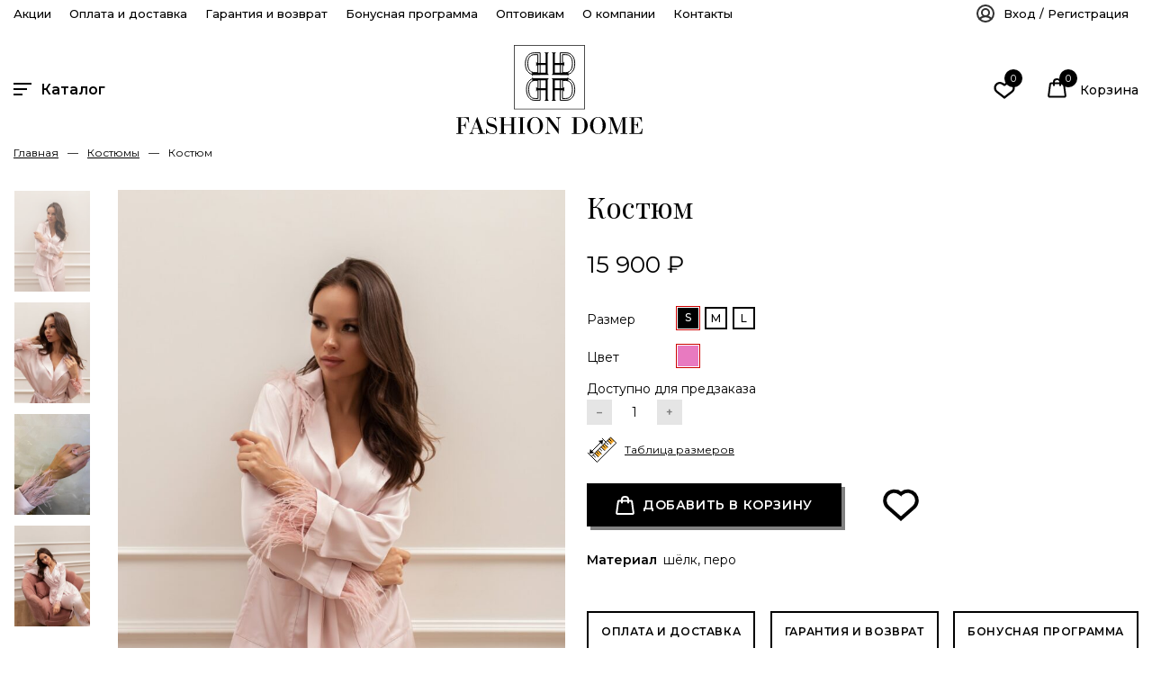

--- FILE ---
content_type: text/html; charset=UTF-8
request_url: https://fashiondome.ru/product/kostyum-perya/
body_size: 19931
content:
<!DOCTYPE html>
<html lang="ru-RU">
<head>
<meta charset="UTF-8">
<title>Костюм | fashion dome</title>
<meta name="viewport" content="width=device-width, initial-scale=1.0, maximum-scale=1.0, user-scalable=no" />
<meta name="format-detection" content="telephone=no">
<meta name="format-detection" content="address=no">

<link rel="preconnect" href="https://fonts.googleapis.com">
<link rel="preconnect" href="https://fonts.gstatic.com" crossorigin>
<link href="https://fonts.googleapis.com/css2?family=Montserrat:wght@400;500;600&family=Playfair+Display+SC&family=Playfair+Display:wght@400;700&display=swap" rel="stylesheet">

<meta name='robots' content='max-image-preview:large' />

<!-- All In One SEO Pack Pro 3.7.0ob_start_detected [-1,-1] -->
<!-- Отладка строки: 2JMJ7L5RSW0YVB/VLWAYKK/YBWK -->
<script type="application/ld+json" class="aioseop-schema">{}</script>
<link rel="canonical" href="https://fashiondome.ru/product/kostyum-perya/" />
<!-- All In One SEO Pack Pro -->
<style id='wp-img-auto-sizes-contain-inline-css' type='text/css'>
img:is([sizes=auto i],[sizes^="auto," i]){contain-intrinsic-size:3000px 1500px}
/*# sourceURL=wp-img-auto-sizes-contain-inline-css */
</style>
<style id='classic-theme-styles-inline-css' type='text/css'>
/*! This file is auto-generated */
.wp-block-button__link{color:#fff;background-color:#32373c;border-radius:9999px;box-shadow:none;text-decoration:none;padding:calc(.667em + 2px) calc(1.333em + 2px);font-size:1.125em}.wp-block-file__button{background:#32373c;color:#fff;text-decoration:none}
/*# sourceURL=/wp-includes/css/classic-themes.min.css */
</style>
<style id='woocommerce-inline-inline-css' type='text/css'>
.woocommerce form .form-row .required { visibility: visible; }
/*# sourceURL=woocommerce-inline-inline-css */
</style>
<link rel='stylesheet' id='reset-css' href='https://fashiondome.ru/wp-content/themes/fashion-dome/css/reset.css' type='text/css' media='all' />
<link rel='stylesheet' id='theme-style-css' href='https://fashiondome.ru/wp-content/themes/fashion-dome/style.css' type='text/css' media='all' />
<link rel='stylesheet' id='main-styles-css' href='https://fashiondome.ru/wp-content/themes/fashion-dome/css/style.css' type='text/css' media='all' />
<link rel='stylesheet' id='slick-css' href='https://fashiondome.ru/wp-content/themes/fashion-dome/libs/slick-slider/slick.css' type='text/css' media='all' />
<link rel='stylesheet' id='fancybox-css' href='https://fashiondome.ru/wp-content/themes/fashion-dome/libs/fancybox/jquery.fancybox.css' type='text/css' media='all' />
<link rel='stylesheet' id='jquery.scrollbar-css' href='https://fashiondome.ru/wp-content/themes/fashion-dome/libs/jquery.scrollbar/jquery.scrollbar.css' type='text/css' media='all' />
<link rel='stylesheet' id='ion.rangeSlider-css' href='https://fashiondome.ru/wp-content/themes/fashion-dome/libs/ion.rangeSlider/ion.rangeSlider.css' type='text/css' media='all' />
<link rel='stylesheet' id='ion.rangeSlider_style-css' href='https://fashiondome.ru/wp-content/themes/fashion-dome/libs/ion.rangeSlider/ion.rangeSlider.skinNice.css' type='text/css' media='all' />
<script type="text/javascript" src="https://fashiondome.ru/wp-includes/js/jquery/jquery.min.js" id="jquery-core-js"></script>
<script type="text/javascript" src="https://fashiondome.ru/wp-content/plugins/woocommerce/assets/js/jquery-blockui/jquery.blockUI.min.js" id="wc-jquery-blockui-js" defer="defer" data-wp-strategy="defer"></script>
<script type="text/javascript" id="wc-add-to-cart-js-extra">
/* <![CDATA[ */
var wc_add_to_cart_params = {"ajax_url":"/wp-admin/admin-ajax.php","wc_ajax_url":"/?wc-ajax=%%endpoint%%","i18n_view_cart":"\u041f\u0440\u043e\u0441\u043c\u043e\u0442\u0440 \u043a\u043e\u0440\u0437\u0438\u043d\u044b","cart_url":"https://fashiondome.ru/cart/","is_cart":"","cart_redirect_after_add":"no"};
//# sourceURL=wc-add-to-cart-js-extra
/* ]]> */
</script>
<script type="text/javascript" src="https://fashiondome.ru/wp-content/plugins/woocommerce/assets/js/frontend/add-to-cart.min.js" id="wc-add-to-cart-js" defer="defer" data-wp-strategy="defer"></script>
<script type="text/javascript" id="wc-single-product-js-extra">
/* <![CDATA[ */
var wc_single_product_params = {"i18n_required_rating_text":"\u041f\u043e\u0436\u0430\u043b\u0443\u0439\u0441\u0442\u0430, \u043f\u043e\u0441\u0442\u0430\u0432\u044c\u0442\u0435 \u043e\u0446\u0435\u043d\u043a\u0443","i18n_rating_options":["1 \u0438\u0437 5 \u0437\u0432\u0451\u0437\u0434","2 \u0438\u0437 5 \u0437\u0432\u0451\u0437\u0434","3 \u0438\u0437 5 \u0437\u0432\u0451\u0437\u0434","4 \u0438\u0437 5 \u0437\u0432\u0451\u0437\u0434","5 \u0438\u0437 5 \u0437\u0432\u0451\u0437\u0434"],"i18n_product_gallery_trigger_text":"\u041f\u0440\u043e\u0441\u043c\u043e\u0442\u0440 \u0433\u0430\u043b\u0435\u0440\u0435\u0438 \u0438\u0437\u043e\u0431\u0440\u0430\u0436\u0435\u043d\u0438\u0439 \u0432 \u043f\u043e\u043b\u043d\u043e\u044d\u043a\u0440\u0430\u043d\u043d\u043e\u043c \u0440\u0435\u0436\u0438\u043c\u0435","review_rating_required":"yes","flexslider":{"rtl":false,"animation":"slide","smoothHeight":true,"directionNav":false,"controlNav":"thumbnails","slideshow":false,"animationSpeed":500,"animationLoop":false,"allowOneSlide":false},"zoom_enabled":"","zoom_options":[],"photoswipe_enabled":"","photoswipe_options":{"shareEl":false,"closeOnScroll":false,"history":false,"hideAnimationDuration":0,"showAnimationDuration":0},"flexslider_enabled":""};
//# sourceURL=wc-single-product-js-extra
/* ]]> */
</script>
<script type="text/javascript" src="https://fashiondome.ru/wp-content/plugins/woocommerce/assets/js/frontend/single-product.min.js" id="wc-single-product-js" defer="defer" data-wp-strategy="defer"></script>
<script type="text/javascript" src="https://fashiondome.ru/wp-content/plugins/woocommerce/assets/js/js-cookie/js.cookie.min.js" id="wc-js-cookie-js" defer="defer" data-wp-strategy="defer"></script>
<script type="text/javascript" id="woocommerce-js-extra">
/* <![CDATA[ */
var woocommerce_params = {"ajax_url":"/wp-admin/admin-ajax.php","wc_ajax_url":"/?wc-ajax=%%endpoint%%","i18n_password_show":"\u041f\u043e\u043a\u0430\u0437\u0430\u0442\u044c \u043f\u0430\u0440\u043e\u043b\u044c","i18n_password_hide":"\u0421\u043a\u0440\u044b\u0442\u044c \u043f\u0430\u0440\u043e\u043b\u044c"};
//# sourceURL=woocommerce-js-extra
/* ]]> */
</script>
<script type="text/javascript" src="https://fashiondome.ru/wp-content/plugins/woocommerce/assets/js/frontend/woocommerce.min.js" id="woocommerce-js" defer="defer" data-wp-strategy="defer"></script>
<script type="text/javascript" src="https://fashiondome.ru/wp-content/themes/fashion-dome/libs/ion.rangeSlider/ion.rangeSlider.min.js" id="rangeSlider-js"></script>
<style>.pseudo-clearfy-link { color: #008acf; cursor: pointer;}.pseudo-clearfy-link:hover { text-decoration: none;}</style>	<noscript><style>.woocommerce-product-gallery{ opacity: 1 !important; }</style></noscript>
	<link rel="icon" href="https://fashiondome.ru/wp-content/uploads/2022/11/logo_colored-100x100.png" sizes="32x32" />
<link rel="icon" href="https://fashiondome.ru/wp-content/uploads/2022/11/logo_colored-300x300.png" sizes="192x192" />
<link rel="apple-touch-icon" href="https://fashiondome.ru/wp-content/uploads/2022/11/logo_colored-300x300.png" />
<meta name="msapplication-TileImage" content="https://fashiondome.ru/wp-content/uploads/2022/11/logo_colored-300x300.png" />
<link rel='stylesheet' id='wc-blocks-style-css' href='https://fashiondome.ru/wp-content/plugins/woocommerce/assets/client/blocks/wc-blocks.css' type='text/css' media='all' />
<style id='global-styles-inline-css' type='text/css'>
:root{--wp--preset--aspect-ratio--square: 1;--wp--preset--aspect-ratio--4-3: 4/3;--wp--preset--aspect-ratio--3-4: 3/4;--wp--preset--aspect-ratio--3-2: 3/2;--wp--preset--aspect-ratio--2-3: 2/3;--wp--preset--aspect-ratio--16-9: 16/9;--wp--preset--aspect-ratio--9-16: 9/16;--wp--preset--color--black: #000000;--wp--preset--color--cyan-bluish-gray: #abb8c3;--wp--preset--color--white: #ffffff;--wp--preset--color--pale-pink: #f78da7;--wp--preset--color--vivid-red: #cf2e2e;--wp--preset--color--luminous-vivid-orange: #ff6900;--wp--preset--color--luminous-vivid-amber: #fcb900;--wp--preset--color--light-green-cyan: #7bdcb5;--wp--preset--color--vivid-green-cyan: #00d084;--wp--preset--color--pale-cyan-blue: #8ed1fc;--wp--preset--color--vivid-cyan-blue: #0693e3;--wp--preset--color--vivid-purple: #9b51e0;--wp--preset--gradient--vivid-cyan-blue-to-vivid-purple: linear-gradient(135deg,rgb(6,147,227) 0%,rgb(155,81,224) 100%);--wp--preset--gradient--light-green-cyan-to-vivid-green-cyan: linear-gradient(135deg,rgb(122,220,180) 0%,rgb(0,208,130) 100%);--wp--preset--gradient--luminous-vivid-amber-to-luminous-vivid-orange: linear-gradient(135deg,rgb(252,185,0) 0%,rgb(255,105,0) 100%);--wp--preset--gradient--luminous-vivid-orange-to-vivid-red: linear-gradient(135deg,rgb(255,105,0) 0%,rgb(207,46,46) 100%);--wp--preset--gradient--very-light-gray-to-cyan-bluish-gray: linear-gradient(135deg,rgb(238,238,238) 0%,rgb(169,184,195) 100%);--wp--preset--gradient--cool-to-warm-spectrum: linear-gradient(135deg,rgb(74,234,220) 0%,rgb(151,120,209) 20%,rgb(207,42,186) 40%,rgb(238,44,130) 60%,rgb(251,105,98) 80%,rgb(254,248,76) 100%);--wp--preset--gradient--blush-light-purple: linear-gradient(135deg,rgb(255,206,236) 0%,rgb(152,150,240) 100%);--wp--preset--gradient--blush-bordeaux: linear-gradient(135deg,rgb(254,205,165) 0%,rgb(254,45,45) 50%,rgb(107,0,62) 100%);--wp--preset--gradient--luminous-dusk: linear-gradient(135deg,rgb(255,203,112) 0%,rgb(199,81,192) 50%,rgb(65,88,208) 100%);--wp--preset--gradient--pale-ocean: linear-gradient(135deg,rgb(255,245,203) 0%,rgb(182,227,212) 50%,rgb(51,167,181) 100%);--wp--preset--gradient--electric-grass: linear-gradient(135deg,rgb(202,248,128) 0%,rgb(113,206,126) 100%);--wp--preset--gradient--midnight: linear-gradient(135deg,rgb(2,3,129) 0%,rgb(40,116,252) 100%);--wp--preset--font-size--small: 13px;--wp--preset--font-size--medium: 20px;--wp--preset--font-size--large: 36px;--wp--preset--font-size--x-large: 42px;--wp--preset--spacing--20: 0.44rem;--wp--preset--spacing--30: 0.67rem;--wp--preset--spacing--40: 1rem;--wp--preset--spacing--50: 1.5rem;--wp--preset--spacing--60: 2.25rem;--wp--preset--spacing--70: 3.38rem;--wp--preset--spacing--80: 5.06rem;--wp--preset--shadow--natural: 6px 6px 9px rgba(0, 0, 0, 0.2);--wp--preset--shadow--deep: 12px 12px 50px rgba(0, 0, 0, 0.4);--wp--preset--shadow--sharp: 6px 6px 0px rgba(0, 0, 0, 0.2);--wp--preset--shadow--outlined: 6px 6px 0px -3px rgb(255, 255, 255), 6px 6px rgb(0, 0, 0);--wp--preset--shadow--crisp: 6px 6px 0px rgb(0, 0, 0);}:where(.is-layout-flex){gap: 0.5em;}:where(.is-layout-grid){gap: 0.5em;}body .is-layout-flex{display: flex;}.is-layout-flex{flex-wrap: wrap;align-items: center;}.is-layout-flex > :is(*, div){margin: 0;}body .is-layout-grid{display: grid;}.is-layout-grid > :is(*, div){margin: 0;}:where(.wp-block-columns.is-layout-flex){gap: 2em;}:where(.wp-block-columns.is-layout-grid){gap: 2em;}:where(.wp-block-post-template.is-layout-flex){gap: 1.25em;}:where(.wp-block-post-template.is-layout-grid){gap: 1.25em;}.has-black-color{color: var(--wp--preset--color--black) !important;}.has-cyan-bluish-gray-color{color: var(--wp--preset--color--cyan-bluish-gray) !important;}.has-white-color{color: var(--wp--preset--color--white) !important;}.has-pale-pink-color{color: var(--wp--preset--color--pale-pink) !important;}.has-vivid-red-color{color: var(--wp--preset--color--vivid-red) !important;}.has-luminous-vivid-orange-color{color: var(--wp--preset--color--luminous-vivid-orange) !important;}.has-luminous-vivid-amber-color{color: var(--wp--preset--color--luminous-vivid-amber) !important;}.has-light-green-cyan-color{color: var(--wp--preset--color--light-green-cyan) !important;}.has-vivid-green-cyan-color{color: var(--wp--preset--color--vivid-green-cyan) !important;}.has-pale-cyan-blue-color{color: var(--wp--preset--color--pale-cyan-blue) !important;}.has-vivid-cyan-blue-color{color: var(--wp--preset--color--vivid-cyan-blue) !important;}.has-vivid-purple-color{color: var(--wp--preset--color--vivid-purple) !important;}.has-black-background-color{background-color: var(--wp--preset--color--black) !important;}.has-cyan-bluish-gray-background-color{background-color: var(--wp--preset--color--cyan-bluish-gray) !important;}.has-white-background-color{background-color: var(--wp--preset--color--white) !important;}.has-pale-pink-background-color{background-color: var(--wp--preset--color--pale-pink) !important;}.has-vivid-red-background-color{background-color: var(--wp--preset--color--vivid-red) !important;}.has-luminous-vivid-orange-background-color{background-color: var(--wp--preset--color--luminous-vivid-orange) !important;}.has-luminous-vivid-amber-background-color{background-color: var(--wp--preset--color--luminous-vivid-amber) !important;}.has-light-green-cyan-background-color{background-color: var(--wp--preset--color--light-green-cyan) !important;}.has-vivid-green-cyan-background-color{background-color: var(--wp--preset--color--vivid-green-cyan) !important;}.has-pale-cyan-blue-background-color{background-color: var(--wp--preset--color--pale-cyan-blue) !important;}.has-vivid-cyan-blue-background-color{background-color: var(--wp--preset--color--vivid-cyan-blue) !important;}.has-vivid-purple-background-color{background-color: var(--wp--preset--color--vivid-purple) !important;}.has-black-border-color{border-color: var(--wp--preset--color--black) !important;}.has-cyan-bluish-gray-border-color{border-color: var(--wp--preset--color--cyan-bluish-gray) !important;}.has-white-border-color{border-color: var(--wp--preset--color--white) !important;}.has-pale-pink-border-color{border-color: var(--wp--preset--color--pale-pink) !important;}.has-vivid-red-border-color{border-color: var(--wp--preset--color--vivid-red) !important;}.has-luminous-vivid-orange-border-color{border-color: var(--wp--preset--color--luminous-vivid-orange) !important;}.has-luminous-vivid-amber-border-color{border-color: var(--wp--preset--color--luminous-vivid-amber) !important;}.has-light-green-cyan-border-color{border-color: var(--wp--preset--color--light-green-cyan) !important;}.has-vivid-green-cyan-border-color{border-color: var(--wp--preset--color--vivid-green-cyan) !important;}.has-pale-cyan-blue-border-color{border-color: var(--wp--preset--color--pale-cyan-blue) !important;}.has-vivid-cyan-blue-border-color{border-color: var(--wp--preset--color--vivid-cyan-blue) !important;}.has-vivid-purple-border-color{border-color: var(--wp--preset--color--vivid-purple) !important;}.has-vivid-cyan-blue-to-vivid-purple-gradient-background{background: var(--wp--preset--gradient--vivid-cyan-blue-to-vivid-purple) !important;}.has-light-green-cyan-to-vivid-green-cyan-gradient-background{background: var(--wp--preset--gradient--light-green-cyan-to-vivid-green-cyan) !important;}.has-luminous-vivid-amber-to-luminous-vivid-orange-gradient-background{background: var(--wp--preset--gradient--luminous-vivid-amber-to-luminous-vivid-orange) !important;}.has-luminous-vivid-orange-to-vivid-red-gradient-background{background: var(--wp--preset--gradient--luminous-vivid-orange-to-vivid-red) !important;}.has-very-light-gray-to-cyan-bluish-gray-gradient-background{background: var(--wp--preset--gradient--very-light-gray-to-cyan-bluish-gray) !important;}.has-cool-to-warm-spectrum-gradient-background{background: var(--wp--preset--gradient--cool-to-warm-spectrum) !important;}.has-blush-light-purple-gradient-background{background: var(--wp--preset--gradient--blush-light-purple) !important;}.has-blush-bordeaux-gradient-background{background: var(--wp--preset--gradient--blush-bordeaux) !important;}.has-luminous-dusk-gradient-background{background: var(--wp--preset--gradient--luminous-dusk) !important;}.has-pale-ocean-gradient-background{background: var(--wp--preset--gradient--pale-ocean) !important;}.has-electric-grass-gradient-background{background: var(--wp--preset--gradient--electric-grass) !important;}.has-midnight-gradient-background{background: var(--wp--preset--gradient--midnight) !important;}.has-small-font-size{font-size: var(--wp--preset--font-size--small) !important;}.has-medium-font-size{font-size: var(--wp--preset--font-size--medium) !important;}.has-large-font-size{font-size: var(--wp--preset--font-size--large) !important;}.has-x-large-font-size{font-size: var(--wp--preset--font-size--x-large) !important;}
/*# sourceURL=global-styles-inline-css */
</style>
</head>


<body class="wp-singular product-template-default single single-product postid-726 wp-theme-fashion-dome theme-fashion-dome woocommerce woocommerce-page woocommerce-no-js noptin">
<div class="header">
    <div class="header_top_menu_wr mobile_hide">
    	<div class="wr">
        	<div class="header_top_menu df">
    		    <ul id="menu-menyu" class="menu df"><li id="menu-item-22" class="menu-item menu-item-type-post_type menu-item-object-page menu-item-22"><a href="https://fashiondome.ru/aktsii/">Акции</a></li>
<li id="menu-item-29" class="menu-item menu-item-type-post_type menu-item-object-page menu-item-29"><a href="https://fashiondome.ru/oplata-i-dostavka/">Оплата и доставка</a></li>
<li id="menu-item-28" class="menu-item menu-item-type-post_type menu-item-object-page menu-item-28"><a href="https://fashiondome.ru/garantiya-i-vozvrat/">Гарантия и возврат</a></li>
<li id="menu-item-27" class="menu-item menu-item-type-post_type menu-item-object-page menu-item-27"><a href="https://fashiondome.ru/bonusnaya-programma/">Бонусная программа</a></li>
<li id="menu-item-25" class="menu-item menu-item-type-post_type menu-item-object-page menu-item-25"><a href="https://fashiondome.ru/?page_id=18">Оптовикам</a></li>
<li id="menu-item-24" class="menu-item menu-item-type-post_type menu-item-object-page menu-item-24"><a href="https://fashiondome.ru/o-kompanii/">О компании</a></li>
<li id="menu-item-23" class="menu-item menu-item-type-post_type menu-item-object-page menu-item-23"><a href="https://fashiondome.ru/kontakty/">Контакты</a></li>
</ul>    		    <div class="header_top_menu_right df">
        		            		    <a href="https://fashiondome.ru/profile/" class="i_login df">
            		    <span class="icon"></span>
            		    <span class="title">Вход / Регистрация</span>
        		    </a>
        		        		    </div>
        	</div>
    	</div>
	</div>
	<div class="header_bottom_wr">
    	<div class="wr">
        	<div class="header_bottom df">
            	<div class="header_bottom_left">
                	<div class="catalog_menu js_show_catalog">
                    	<span class="catalog_menu_indicator">
                    	    <span></span>
                            <span></span>
                            <span></span>
                    	</span>
                    	<span class="catalog_menu_title unselectable mobile_hide">Каталог</span>
                	</div>
            	</div>
            	            	<a href="/" class="logo mobile_hide">
                	<img width="207" src="/wp-content/themes/fashion-dome/i/logo_colored.svg" alt="Fashion Dome">
            	</a>
            	<div class="header_bottom_right df">
                	                	<div class="tooltip_wr favourites_wr">
                    	<a href="#" class="i_favourites js_show_favourites df">
                        	<svg width="26px" height="26px">
                            	<use class="icon" xlink:href="#i_heart_medium"></use>
                        	</svg>
                        	<span class="count favourites_count">0</span>
                        </a>
                        <div class="tooltip_box" style="display: none;">
                            <div class="tooltip_bg">
                                <div class="title_3 title_ffm">Список желаний</div>
                                <div class="mini_product_listing"></div>
                            </div>
                        </div>
                    </div>
                    <div class="tooltip_wr cart_wr">
                    	<a href="/cart" class="i_cart df">
                        	<svg width="26px" height="26px">
                            	<use class="icon" xlink:href="#i_cart"></use>
                        	</svg>
                        	<span class="count cart_count">0</span>
                        	<span class="title unselectable mobile_hide">Корзина</span>
                        </a>
                    	<div class="tooltip_box" style="display: none;">
                            <div class="tooltip_bg">
                                <div class="title_3 title_ffm">Корзина</div>
                                <div class="mini_cart_listing"></div>
                            </div>
                        </div>
                    </div>
            	</div>
        	</div>
    	</div>
	</div>
		<div class="header_catalog_wr" style="display: none">
    	<div class="wr">
        	<ul id="menu-katalog" class="menu four_cols"><li id="menu-item-259" class="gold menu-item menu-item-type-taxonomy menu-item-object-product_tag menu-item-259"><a href="https://fashiondome.ru/product-tag/novinki/">Новинки</a></li>
<li id="menu-item-260" class="menu-item menu-item-type-taxonomy menu-item-object-product_tag menu-item-260"><a href="https://fashiondome.ru/product-tag/bazovaya-kollektsiya/">Базовая коллекция</a></li>
<li id="menu-item-261" class="red menu-item menu-item-type-taxonomy menu-item-object-product_tag menu-item-261"><a href="https://fashiondome.ru/product-tag/rasprodazha/">Распродажа</a></li>
<li id="menu-item-265" class="menu-item menu-item-type-taxonomy menu-item-object-product_tag menu-item-265"><a href="https://fashiondome.ru/product-tag/hity-prodazh/">Хиты продаж</a></li>
<li id="menu-item-255" class="menu-item menu-item-type-taxonomy menu-item-object-product_cat menu-item-255"><a href="https://fashiondome.ru/product-category/platya/">Платья</a></li>
<li id="menu-item-252" class="menu-item menu-item-type-taxonomy menu-item-object-product_cat current-product-ancestor current-menu-parent current-product-parent menu-item-252"><a href="https://fashiondome.ru/product-category/kostyumy/">Костюмы</a></li>
<li id="menu-item-248" class="menu-item menu-item-type-taxonomy menu-item-object-product_cat menu-item-248"><a href="https://fashiondome.ru/product-category/bodi/">Боди</a></li>
<li id="menu-item-258" class="menu-item menu-item-type-taxonomy menu-item-object-product_cat menu-item-258"><a href="https://fashiondome.ru/product-category/yubki/">Юбки</a></li>
<li id="menu-item-249" class="menu-item menu-item-type-taxonomy menu-item-object-product_cat menu-item-249"><a href="https://fashiondome.ru/product-category/bryuki/">Брюки</a></li>
<li id="menu-item-257" class="menu-item menu-item-type-taxonomy menu-item-object-product_cat menu-item-257"><a href="https://fashiondome.ru/product-category/shorty-velosipedki/">Шорты</a></li>
<li id="menu-item-256" class="menu-item menu-item-type-taxonomy menu-item-object-product_cat menu-item-256"><a href="https://fashiondome.ru/product-category/topy/">Топы</a></li>
<li id="menu-item-253" class="menu-item menu-item-type-taxonomy menu-item-object-product_cat menu-item-253"><a href="https://fashiondome.ru/product-category/kofty-svitera-svitshoty/">Cвитера, свитшоты</a></li>
<li id="menu-item-251" class="menu-item menu-item-type-taxonomy menu-item-object-product_cat menu-item-251"><a href="https://fashiondome.ru/product-category/zhakety-zhilety-pidzhaki/">Жакеты, жилеты</a></li>
<li id="menu-item-254" class="menu-item menu-item-type-taxonomy menu-item-object-product_cat menu-item-254"><a href="https://fashiondome.ru/product-category/odezhda-dlya-doma/">Одежда для дома</a></li>
<li id="menu-item-250" class="menu-item menu-item-type-taxonomy menu-item-object-product_cat menu-item-250"><a href="https://fashiondome.ru/product-category/verhnyaya-odezhda/">Верхняя одежда</a></li>
<li id="menu-item-247" class="menu-item menu-item-type-taxonomy menu-item-object-product_cat menu-item-247"><a href="https://fashiondome.ru/product-category/aksessuary/">Бельё и аксессуары</a></li>
<li id="menu-item-1149" class="menu-item menu-item-type-taxonomy menu-item-object-product_cat menu-item-1149"><a href="https://fashiondome.ru/product-category/rubashki/">Рубашки</a></li>
<li id="menu-item-1150" class="menu-item menu-item-type-taxonomy menu-item-object-product_cat menu-item-1150"><a href="https://fashiondome.ru/product-category/futbolki/">Футболки</a></li>
</ul>    	</div>
	</div>
	</div>   

<div class="wr">
    <div class="crumbs df">
        <a href="/">Главная</a>
        <div class="arrow">—</div>
                <a href="https://fashiondome.ru/product-category/kostyumy/">Костюмы</a>
        <span class="arrow">—</span>
        <span>Костюм</span>
    </div>
    <div class="product_df df">
        <div class="product_left">
            <div class="df">
                                <div class="slider-nav_wr">
                    <div class="slider-nav">
                                                <div class="slide img_wr">
                            <img loading="lazy" src="https://fashiondome.ru/wp-content/uploads/2023/01/img_7084-225x300.jpg" alt="">
                        </div>
                                                <div class="slide img_wr">
                            <img loading="lazy" src="https://fashiondome.ru/wp-content/uploads/2023/01/img_7085-225x300.jpg" alt="">
                        </div>
                                                <div class="slide img_wr">
                            <img loading="lazy" src="https://fashiondome.ru/wp-content/uploads/2023/01/img_3078-225x300.jpg" alt="">
                        </div>
                                                <div class="slide img_wr">
                            <img loading="lazy" src="https://fashiondome.ru/wp-content/uploads/2023/01/img_7049-225x300.jpg" alt="">
                        </div>
                                            </div>
                </div>
                <div class="slider_for_wr">
                                        <div class="slider_carousel_arrows"></div>
                    <div class="slider-for">
                                                <div class="slide img_wr">
                            <img loading="lazy" src="https://fashiondome.ru/wp-content/uploads/2023/01/img_7084-769x1024.jpg" alt="">
                        </div>
                                                <div class="slide img_wr">
                            <img loading="lazy" src="https://fashiondome.ru/wp-content/uploads/2023/01/img_7085-769x1024.jpg" alt="">
                        </div>
                                                <div class="slide img_wr">
                            <img loading="lazy" src="https://fashiondome.ru/wp-content/uploads/2023/01/img_3078-768x1024.jpg" alt="">
                        </div>
                                                <div class="slide img_wr">
                            <img loading="lazy" src="https://fashiondome.ru/wp-content/uploads/2023/01/img_7049-769x1024.jpg" alt="">
                        </div>
                                            </div>
                </div>
            </div>
        </div>
        <div class="product_right">
            <h1 class="title_1">Костюм</h1>
                            <div class="price_box">
                    <ins>
                        <div class="amount">15&nbsp;900&nbsp;₽</div>
                    </ins>
                </div>
            <div class="woocommerce-notices-wrapper"></div><div id="product-726" class="product type-product post-726 status-publish first onbackorder product_cat-kostyumy has-post-thumbnail shipping-taxable purchasable product-type-variable has-default-attributes">

	
	<div class="summary entry-summary">
		
<form class="variations_form cart" action="https://fashiondome.ru/product/kostyum-perya/" method="post" enctype='multipart/form-data' data-product_id="726" data-product_variations="[{&quot;attributes&quot;:{&quot;attribute_pa_razmer&quot;:&quot;s&quot;,&quot;attribute_pa_tsvet&quot;:&quot;rozovyy&quot;},&quot;availability_html&quot;:&quot;&lt;p class=\&quot;stock available-on-backorder\&quot;&gt;\u0414\u043e\u0441\u0442\u0443\u043f\u043d\u043e \u0434\u043b\u044f \u043f\u0440\u0435\u0434\u0437\u0430\u043a\u0430\u0437\u0430&lt;\/p&gt;\n&quot;,&quot;backorders_allowed&quot;:false,&quot;dimensions&quot;:{&quot;length&quot;:&quot;&quot;,&quot;width&quot;:&quot;&quot;,&quot;height&quot;:&quot;&quot;},&quot;dimensions_html&quot;:&quot;\u041d\/\u0414&quot;,&quot;display_price&quot;:15900,&quot;display_regular_price&quot;:15900,&quot;image&quot;:{&quot;title&quot;:&quot;IMG_7049&quot;,&quot;caption&quot;:&quot;&quot;,&quot;url&quot;:&quot;https:\/\/fashiondome.ru\/wp-content\/uploads\/2023\/01\/img_7049-scaled.jpg&quot;,&quot;alt&quot;:&quot;IMG_7049&quot;,&quot;src&quot;:&quot;https:\/\/fashiondome.ru\/wp-content\/uploads\/2023\/01\/img_7049-600x799.jpg&quot;,&quot;srcset&quot;:&quot;https:\/\/fashiondome.ru\/wp-content\/uploads\/2023\/01\/img_7049-600x799.jpg 600w, https:\/\/fashiondome.ru\/wp-content\/uploads\/2023\/01\/img_7049-225x300.jpg 225w, https:\/\/fashiondome.ru\/wp-content\/uploads\/2023\/01\/img_7049-769x1024.jpg 769w, https:\/\/fashiondome.ru\/wp-content\/uploads\/2023\/01\/img_7049-768x1022.jpg 768w, https:\/\/fashiondome.ru\/wp-content\/uploads\/2023\/01\/img_7049-1154x1536.jpg 1154w, https:\/\/fashiondome.ru\/wp-content\/uploads\/2023\/01\/img_7049-1539x2048.jpg 1539w, https:\/\/fashiondome.ru\/wp-content\/uploads\/2023\/01\/img_7049-scaled.jpg 1923w&quot;,&quot;sizes&quot;:&quot;(max-width: 600px) 100vw, 600px&quot;,&quot;full_src&quot;:&quot;https:\/\/fashiondome.ru\/wp-content\/uploads\/2023\/01\/img_7049-scaled.jpg&quot;,&quot;full_src_w&quot;:1923,&quot;full_src_h&quot;:2560,&quot;gallery_thumbnail_src&quot;:&quot;https:\/\/fashiondome.ru\/wp-content\/uploads\/2023\/01\/img_7049-100x100.jpg&quot;,&quot;gallery_thumbnail_src_w&quot;:100,&quot;gallery_thumbnail_src_h&quot;:100,&quot;thumb_src&quot;:&quot;https:\/\/fashiondome.ru\/wp-content\/uploads\/2023\/01\/img_7049-300x300.jpg&quot;,&quot;thumb_src_w&quot;:300,&quot;thumb_src_h&quot;:300,&quot;src_w&quot;:600,&quot;src_h&quot;:799},&quot;image_id&quot;:877,&quot;is_downloadable&quot;:false,&quot;is_in_stock&quot;:true,&quot;is_purchasable&quot;:true,&quot;is_sold_individually&quot;:&quot;no&quot;,&quot;is_virtual&quot;:false,&quot;max_qty&quot;:&quot;&quot;,&quot;min_qty&quot;:1,&quot;price_html&quot;:&quot;&quot;,&quot;sku&quot;:&quot;&quot;,&quot;variation_description&quot;:&quot;&quot;,&quot;variation_id&quot;:884,&quot;variation_is_active&quot;:true,&quot;variation_is_visible&quot;:true,&quot;weight&quot;:&quot;&quot;,&quot;weight_html&quot;:&quot;\u041d\/\u0414&quot;},{&quot;attributes&quot;:{&quot;attribute_pa_razmer&quot;:&quot;m&quot;,&quot;attribute_pa_tsvet&quot;:&quot;rozovyy&quot;},&quot;availability_html&quot;:&quot;&lt;p class=\&quot;stock available-on-backorder\&quot;&gt;\u0414\u043e\u0441\u0442\u0443\u043f\u043d\u043e \u0434\u043b\u044f \u043f\u0440\u0435\u0434\u0437\u0430\u043a\u0430\u0437\u0430&lt;\/p&gt;\n&quot;,&quot;backorders_allowed&quot;:false,&quot;dimensions&quot;:{&quot;length&quot;:&quot;&quot;,&quot;width&quot;:&quot;&quot;,&quot;height&quot;:&quot;&quot;},&quot;dimensions_html&quot;:&quot;\u041d\/\u0414&quot;,&quot;display_price&quot;:15900,&quot;display_regular_price&quot;:15900,&quot;image&quot;:{&quot;title&quot;:&quot;IMG_7049&quot;,&quot;caption&quot;:&quot;&quot;,&quot;url&quot;:&quot;https:\/\/fashiondome.ru\/wp-content\/uploads\/2023\/01\/img_7049-scaled.jpg&quot;,&quot;alt&quot;:&quot;IMG_7049&quot;,&quot;src&quot;:&quot;https:\/\/fashiondome.ru\/wp-content\/uploads\/2023\/01\/img_7049-600x799.jpg&quot;,&quot;srcset&quot;:&quot;https:\/\/fashiondome.ru\/wp-content\/uploads\/2023\/01\/img_7049-600x799.jpg 600w, https:\/\/fashiondome.ru\/wp-content\/uploads\/2023\/01\/img_7049-225x300.jpg 225w, https:\/\/fashiondome.ru\/wp-content\/uploads\/2023\/01\/img_7049-769x1024.jpg 769w, https:\/\/fashiondome.ru\/wp-content\/uploads\/2023\/01\/img_7049-768x1022.jpg 768w, https:\/\/fashiondome.ru\/wp-content\/uploads\/2023\/01\/img_7049-1154x1536.jpg 1154w, https:\/\/fashiondome.ru\/wp-content\/uploads\/2023\/01\/img_7049-1539x2048.jpg 1539w, https:\/\/fashiondome.ru\/wp-content\/uploads\/2023\/01\/img_7049-scaled.jpg 1923w&quot;,&quot;sizes&quot;:&quot;(max-width: 600px) 100vw, 600px&quot;,&quot;full_src&quot;:&quot;https:\/\/fashiondome.ru\/wp-content\/uploads\/2023\/01\/img_7049-scaled.jpg&quot;,&quot;full_src_w&quot;:1923,&quot;full_src_h&quot;:2560,&quot;gallery_thumbnail_src&quot;:&quot;https:\/\/fashiondome.ru\/wp-content\/uploads\/2023\/01\/img_7049-100x100.jpg&quot;,&quot;gallery_thumbnail_src_w&quot;:100,&quot;gallery_thumbnail_src_h&quot;:100,&quot;thumb_src&quot;:&quot;https:\/\/fashiondome.ru\/wp-content\/uploads\/2023\/01\/img_7049-300x300.jpg&quot;,&quot;thumb_src_w&quot;:300,&quot;thumb_src_h&quot;:300,&quot;src_w&quot;:600,&quot;src_h&quot;:799},&quot;image_id&quot;:877,&quot;is_downloadable&quot;:false,&quot;is_in_stock&quot;:true,&quot;is_purchasable&quot;:true,&quot;is_sold_individually&quot;:&quot;no&quot;,&quot;is_virtual&quot;:false,&quot;max_qty&quot;:&quot;&quot;,&quot;min_qty&quot;:1,&quot;price_html&quot;:&quot;&quot;,&quot;sku&quot;:&quot;&quot;,&quot;variation_description&quot;:&quot;&quot;,&quot;variation_id&quot;:885,&quot;variation_is_active&quot;:true,&quot;variation_is_visible&quot;:true,&quot;weight&quot;:&quot;&quot;,&quot;weight_html&quot;:&quot;\u041d\/\u0414&quot;},{&quot;attributes&quot;:{&quot;attribute_pa_razmer&quot;:&quot;l&quot;,&quot;attribute_pa_tsvet&quot;:&quot;rozovyy&quot;},&quot;availability_html&quot;:&quot;&lt;p class=\&quot;stock available-on-backorder\&quot;&gt;\u0414\u043e\u0441\u0442\u0443\u043f\u043d\u043e \u0434\u043b\u044f \u043f\u0440\u0435\u0434\u0437\u0430\u043a\u0430\u0437\u0430&lt;\/p&gt;\n&quot;,&quot;backorders_allowed&quot;:false,&quot;dimensions&quot;:{&quot;length&quot;:&quot;&quot;,&quot;width&quot;:&quot;&quot;,&quot;height&quot;:&quot;&quot;},&quot;dimensions_html&quot;:&quot;\u041d\/\u0414&quot;,&quot;display_price&quot;:15900,&quot;display_regular_price&quot;:15900,&quot;image&quot;:{&quot;title&quot;:&quot;IMG_7049&quot;,&quot;caption&quot;:&quot;&quot;,&quot;url&quot;:&quot;https:\/\/fashiondome.ru\/wp-content\/uploads\/2023\/01\/img_7049-scaled.jpg&quot;,&quot;alt&quot;:&quot;IMG_7049&quot;,&quot;src&quot;:&quot;https:\/\/fashiondome.ru\/wp-content\/uploads\/2023\/01\/img_7049-600x799.jpg&quot;,&quot;srcset&quot;:&quot;https:\/\/fashiondome.ru\/wp-content\/uploads\/2023\/01\/img_7049-600x799.jpg 600w, https:\/\/fashiondome.ru\/wp-content\/uploads\/2023\/01\/img_7049-225x300.jpg 225w, https:\/\/fashiondome.ru\/wp-content\/uploads\/2023\/01\/img_7049-769x1024.jpg 769w, https:\/\/fashiondome.ru\/wp-content\/uploads\/2023\/01\/img_7049-768x1022.jpg 768w, https:\/\/fashiondome.ru\/wp-content\/uploads\/2023\/01\/img_7049-1154x1536.jpg 1154w, https:\/\/fashiondome.ru\/wp-content\/uploads\/2023\/01\/img_7049-1539x2048.jpg 1539w, https:\/\/fashiondome.ru\/wp-content\/uploads\/2023\/01\/img_7049-scaled.jpg 1923w&quot;,&quot;sizes&quot;:&quot;(max-width: 600px) 100vw, 600px&quot;,&quot;full_src&quot;:&quot;https:\/\/fashiondome.ru\/wp-content\/uploads\/2023\/01\/img_7049-scaled.jpg&quot;,&quot;full_src_w&quot;:1923,&quot;full_src_h&quot;:2560,&quot;gallery_thumbnail_src&quot;:&quot;https:\/\/fashiondome.ru\/wp-content\/uploads\/2023\/01\/img_7049-100x100.jpg&quot;,&quot;gallery_thumbnail_src_w&quot;:100,&quot;gallery_thumbnail_src_h&quot;:100,&quot;thumb_src&quot;:&quot;https:\/\/fashiondome.ru\/wp-content\/uploads\/2023\/01\/img_7049-300x300.jpg&quot;,&quot;thumb_src_w&quot;:300,&quot;thumb_src_h&quot;:300,&quot;src_w&quot;:600,&quot;src_h&quot;:799},&quot;image_id&quot;:877,&quot;is_downloadable&quot;:false,&quot;is_in_stock&quot;:true,&quot;is_purchasable&quot;:true,&quot;is_sold_individually&quot;:&quot;no&quot;,&quot;is_virtual&quot;:false,&quot;max_qty&quot;:&quot;&quot;,&quot;min_qty&quot;:1,&quot;price_html&quot;:&quot;&quot;,&quot;sku&quot;:&quot;&quot;,&quot;variation_description&quot;:&quot;&quot;,&quot;variation_id&quot;:886,&quot;variation_is_active&quot;:true,&quot;variation_is_visible&quot;:true,&quot;weight&quot;:&quot;&quot;,&quot;weight_html&quot;:&quot;\u041d\/\u0414&quot;}]">
	
			<table class="variations" cellspacing="0" role="presentation">
			<tbody>
									<tr>
						<th class="label"><label for="pa_razmer">Размер</label></th>
						<td class="value">
							<select id="pa_razmer" class="" name="attribute_pa_razmer" data-attribute_name="attribute_pa_razmer" data-show_option_none="yes"><option value="">Выбрать опцию</option><option value="s"  selected='selected'>S</option><option value="m" >M</option><option value="l" >L</option></select><div class="variation-radios df"><label><input type="radio" id="attribute_pa_razmer-s" name="attribute_pa_razmer" value="s"  checked='checked'><span class="text">S</span></label><label><input type="radio" id="attribute_pa_razmer-m" name="attribute_pa_razmer" value="m" ><span class="text">M</span></label><label><input type="radio" id="attribute_pa_razmer-l" name="attribute_pa_razmer" value="l" ><span class="text">L</span></label></div>						</td>
					</tr>
									<tr>
						<th class="label"><label for="pa_tsvet">Цвет</label></th>
						<td class="value">
							<select id="pa_tsvet" class="" name="attribute_pa_tsvet" data-attribute_name="attribute_pa_tsvet" data-show_option_none="yes"><option value="">Выбрать опцию</option><option value="rozovyy"  selected='selected'>Розовый</option></select><div class="variation-radios df"><label><input type="radio" id="attribute_pa_tsvet-rozovyy" name="attribute_pa_tsvet" value="rozovyy"  checked='checked'><span class="color" title="Розовый" style="background: #e87ac0"></span></label></div><a class="reset_variations" href="#" aria-label="Очистить опции">Очистить</a>						</td>
					</tr>
							</tbody>
		</table>
		<div class="reset_variations_alert screen-reader-text" role="alert" aria-live="polite" aria-relevant="all"></div>
		
		<div class="single_variation_wrap">
			<div class="woocommerce-variation single_variation" role="alert" aria-relevant="additions"></div><div class="woocommerce-variation-add-to-cart variations_button">
	
	
<div class="quantity df">
		<label class="screen-reader-text" for="quantity_69729d49f0419">Количество:</label>
	<button type="button" class="qty_button minus">–</button>
	<input
		type="number"
				id="quantity_69729d49f0419"
		class="input-text qty text"
		name="quantity"
		value="1"
		aria-label="Количество товара"
		size="4"
		min="1"
		max=""
					step="1"
			placeholder=""
			inputmode="numeric"
			autocomplete="off"
			/>
	<button type="button" class="qty_button plus">+</button>
	</div>
	<div class="sizes_guide_wr">
    <a href="#guide" class="fancybox">Таблица размеров</a>
</div>
<div style="display: none">
    <div id="guide" class="popup popup_wide">
        <div class="title_3">Таблица размеров</div>
        <div class="img_wr">
            <img loading="lazy" src="https://fashiondome.ru/wp-content/uploads/2022/05/tolstovki-tepl-071021.jpeg" alt="">
        </div>
    </div>
</div>    <div class="btn_wr add_to_cart_wr df">
        <button type="submit" class="single_add_to_cart_button btn btn_add_to_cart">Добавить в корзину</button>
            <span title="Добавить в избранное" class="js_add_to_favourites add_to_favourites df" data-pid="726">
        <svg width="42" height="42">
            <use class="icon" xlink:href="#i_heart_large"></use>
        </svg>
    </span>
    </div>
	

	
	<input type="hidden" name="add-to-cart" value="726" />
	<input type="hidden" name="product_id" value="726" />
	<input type="hidden" name="variation_id" class="variation_id" value="0" />
</div>
		</div>
	
	</form>

	</div>

	</div>

                    <div class="chars">
                                                        <div class="line df">
                                    <div class="title">Материал</div>
                                    <div class="value">шёлк, перо</div>
                                </div>
                                                    </div>
                                <div class="article article_medium">
                		    		    		</div>

            <div class="btn_wr card_links df">
                <a href="https://fashiondome.ru/oplata-i-dostavka/" target="_blank" class="btn btn_sm">Оплата и доставка</a><a href="https://fashiondome.ru/garantiya-i-vozvrat/" target="_blank" class="btn btn_sm">Гарантия и возврат</a><a href="https://fashiondome.ru/bonusnaya-programma/" target="_blank" class="btn btn_sm">Бонусная программа</a>            </div>

        </div>
    </div>
    
    </div>    
    

<div class="banner_articles img_bg">
    <img src="https://fashiondome.ru/wp-content/uploads/2023/10/stripe_banner_bg-1-1000.png" alt="">
    <div class="wr">
        <div class="box df">
            <div class="left">
                <div class="title_00 title_ffps">1000 рублей</div>
                <div class="title_4 title_ffm">бонус на покупки при регистрации</div>
            </div>
            <div class="right btn_wr">
                <a href="https://fashiondome.ru/profile/" class="btn">ЗАРЕГИСТРИРОВАТЬСЯ</a>
            </div>
        </div>
    </div>
</div>    
<div class="wr">
    <div class="products_listing_wr products_related">
        <div class="title_1 title_ffps block_tite title_centered">Вам может понравиться</div>
        <div class="products_listing_4 df">
            <div class="product_teaser">
            <span title="Добавить в избранное" class="js_add_to_favourites add_to_favourites df" data-pid="1475">
            <svg width="14" height="12">
                <use class="icon" xlink:href="#i_heart"></use>
            </svg>
        </span>
            <a class="img_bg" href="https://fashiondome.ru/product/halat-shelkovyy-s-kruzhevom/">
        <img width="683" height="1024" src="https://fashiondome.ru/wp-content/uploads/2023/10/f51ee8c9-31ef-4f43-abb6-e1fda821343b.jpg" class="attachment-large size-large wp-post-image" alt="" decoding="async" loading="lazy" srcset="https://fashiondome.ru/wp-content/uploads/2023/10/f51ee8c9-31ef-4f43-abb6-e1fda821343b.jpg 683w, https://fashiondome.ru/wp-content/uploads/2023/10/f51ee8c9-31ef-4f43-abb6-e1fda821343b-200x300.jpg 200w, https://fashiondome.ru/wp-content/uploads/2023/10/f51ee8c9-31ef-4f43-abb6-e1fda821343b-600x900.jpg 600w" sizes="auto, (max-width: 683px) 100vw, 683px" />    </a>
    <a href="https://fashiondome.ru/product/halat-shelkovyy-s-kruzhevom/" class="title">Халат шелковый с кружевом</a>
    <div class="price df">
        <span>4&nbsp;800&nbsp;₽</span>    </div>
        <div class="colors df">
                        <span style="background: #ffffff"></span>
                                <span style="background: #dd3333"></span>
                    </div>
    <div class="color_count" style="display: none">2 цвета</div>
    </div><div class="product_teaser">
            <span title="Добавить в избранное" class="js_add_to_favourites add_to_favourites df" data-pid="1812">
            <svg width="14" height="12">
                <use class="icon" xlink:href="#i_heart"></use>
            </svg>
        </span>
            <span class="tags df">
        <span class="tag tag_30">basic</span>    </span>
        <a class="img_bg" href="https://fashiondome.ru/product/bryuki-pryamogo-kroya/">
        <img width="768" height="1024" src="https://fashiondome.ru/wp-content/uploads/2024/03/img_1749-768x1024.jpg" class="attachment-large size-large wp-post-image" alt="" decoding="async" loading="lazy" srcset="https://fashiondome.ru/wp-content/uploads/2024/03/img_1749-768x1024.jpg 768w, https://fashiondome.ru/wp-content/uploads/2024/03/img_1749-225x300.jpg 225w, https://fashiondome.ru/wp-content/uploads/2024/03/img_1749-1152x1536.jpg 1152w, https://fashiondome.ru/wp-content/uploads/2024/03/img_1749-1536x2048.jpg 1536w, https://fashiondome.ru/wp-content/uploads/2024/03/img_1749-600x800.jpg 600w, https://fashiondome.ru/wp-content/uploads/2024/03/img_1749-scaled.jpg 1920w" sizes="auto, (max-width: 768px) 100vw, 768px" />    </a>
    <a href="https://fashiondome.ru/product/bryuki-pryamogo-kroya/" class="title">Брюки прямого кроя</a>
    <div class="price df">
        <span>от&nbsp;6&nbsp;900&nbsp;₽</span>    </div>
        <div class="colors df">
                        <span style="background: #000000"></span>
                    </div>
    <div class="color_count" style="display: none">1 цвет</div>
    </div><div class="product_teaser">
            <span title="Добавить в избранное" class="js_add_to_favourites add_to_favourites df" data-pid="2294">
            <svg width="14" height="12">
                <use class="icon" xlink:href="#i_heart"></use>
            </svg>
        </span>
            <span class="tags df">
        <span class="tag tag_30">basic</span>    </span>
        <a class="img_bg" href="https://fashiondome.ru/product/2294/">
        <img width="768" height="1024" src="https://fashiondome.ru/wp-content/uploads/2026/01/tdzxxi_xyehnnm6iyimr8iasc76thmsud7wai0my54xuaxm6ooqfak5y3wfrierrxzleslnvowh_hja2pu1a9ej-768x1024.jpg" class="attachment-large size-large wp-post-image" alt="" decoding="async" loading="lazy" srcset="https://fashiondome.ru/wp-content/uploads/2026/01/tdzxxi_xyehnnm6iyimr8iasc76thmsud7wai0my54xuaxm6ooqfak5y3wfrierrxzleslnvowh_hja2pu1a9ej-768x1024.jpg 768w, https://fashiondome.ru/wp-content/uploads/2026/01/tdzxxi_xyehnnm6iyimr8iasc76thmsud7wai0my54xuaxm6ooqfak5y3wfrierrxzleslnvowh_hja2pu1a9ej-225x300.jpg 225w, https://fashiondome.ru/wp-content/uploads/2026/01/tdzxxi_xyehnnm6iyimr8iasc76thmsud7wai0my54xuaxm6ooqfak5y3wfrierrxzleslnvowh_hja2pu1a9ej-600x800.jpg 600w, https://fashiondome.ru/wp-content/uploads/2026/01/tdzxxi_xyehnnm6iyimr8iasc76thmsud7wai0my54xuaxm6ooqfak5y3wfrierrxzleslnvowh_hja2pu1a9ej.jpg 960w" sizes="auto, (max-width: 768px) 100vw, 768px" />    </a>
    <a href="https://fashiondome.ru/product/2294/" class="title">Брюки</a>
    <div class="price df">
        <span>8&nbsp;900&nbsp;₽</span>    </div>
    </div><div class="product_teaser">
            <span title="Добавить в избранное" class="js_add_to_favourites add_to_favourites df" data-pid="2249">
            <svg width="14" height="12">
                <use class="icon" xlink:href="#i_heart"></use>
            </svg>
        </span>
            <span class="tags df">
        <span class="tag tag_29">New</span>    </span>
        <a class="img_bg" href="https://fashiondome.ru/product/nakidka/">
        <img width="576" height="1024" src="https://fashiondome.ru/wp-content/uploads/2026/01/plyazhroz-576x1024.jpg" class="attachment-large size-large wp-post-image" alt="" decoding="async" loading="lazy" srcset="https://fashiondome.ru/wp-content/uploads/2026/01/plyazhroz-576x1024.jpg 576w, https://fashiondome.ru/wp-content/uploads/2026/01/plyazhroz-169x300.jpg 169w, https://fashiondome.ru/wp-content/uploads/2026/01/plyazhroz-768x1365.jpg 768w, https://fashiondome.ru/wp-content/uploads/2026/01/plyazhroz-864x1536.jpg 864w, https://fashiondome.ru/wp-content/uploads/2026/01/plyazhroz-1152x2048.jpg 1152w, https://fashiondome.ru/wp-content/uploads/2026/01/plyazhroz-600x1067.jpg 600w, https://fashiondome.ru/wp-content/uploads/2026/01/plyazhroz.jpg 1440w" sizes="auto, (max-width: 576px) 100vw, 576px" />    </a>
    <a href="https://fashiondome.ru/product/nakidka/" class="title">Накидка</a>
    <div class="price df">
        <span>7&nbsp;900&nbsp;₽</span>    </div>
    </div>        </div>
    </div>		
</div>
		
<div class="instagram_view_wr">
    <div class="wr">
    <div class="title_0 title_centered">Мы вконтакте</div>
    <div class="title_5 title_ffm title_centered">Присоединяйтесь и отмечайте <a href="https://vk.com/club23748920" target="_blank"><span>@fashiondome_brand</span></a> на своих фотографиях</div>
    <div class="instagram_gallery df">
                        <a href="https://fashiondome.ru/wp-content/uploads/2022/08/img_6438-1-683x1024.jpg" class="fancybox img_bg" data-fancybox-group="insta">
                    <img loading="lazy" src="https://fashiondome.ru/wp-content/uploads/2022/08/img_6438-1-600x900.jpg" alt="" width="270" height="270">
                </a>
                                <a href="https://fashiondome.ru/wp-content/uploads/2022/08/img_6394-1-683x1024.jpg" class="fancybox img_bg" data-fancybox-group="insta">
                    <img loading="lazy" src="https://fashiondome.ru/wp-content/uploads/2022/08/img_6394-1-600x900.jpg" alt="" width="270" height="270">
                </a>
                                <a href="https://fashiondome.ru/wp-content/uploads/2022/08/img_6281-1-683x1024.jpg" class="fancybox img_bg" data-fancybox-group="insta">
                    <img loading="lazy" src="https://fashiondome.ru/wp-content/uploads/2022/08/img_6281-1-600x900.jpg" alt="" width="270" height="270">
                </a>
                                <a href="https://fashiondome.ru/wp-content/uploads/2022/08/img_2195-682x1024.jpg" class="fancybox img_bg" data-fancybox-group="insta">
                    <img loading="lazy" src="https://fashiondome.ru/wp-content/uploads/2022/08/img_2195-600x900.jpg" alt="" width="270" height="270">
                </a>
                                <a href="https://fashiondome.ru/wp-content/uploads/2022/08/img_2189-682x1024.jpg" class="fancybox img_bg" data-fancybox-group="insta">
                    <img loading="lazy" src="https://fashiondome.ru/wp-content/uploads/2022/08/img_2189-600x900.jpg" alt="" width="270" height="270">
                </a>
                                <a href="https://fashiondome.ru/wp-content/uploads/2022/08/img_2187-682x1024.jpg" class="fancybox img_bg" data-fancybox-group="insta">
                    <img loading="lazy" src="https://fashiondome.ru/wp-content/uploads/2022/08/img_2187-600x900.jpg" alt="" width="270" height="270">
                </a>
                                <a href="https://fashiondome.ru/wp-content/uploads/2022/08/img_2156-1-682x1024.jpg" class="fancybox img_bg" data-fancybox-group="insta">
                    <img loading="lazy" src="https://fashiondome.ru/wp-content/uploads/2022/08/img_2156-1-600x900.jpg" alt="" width="270" height="270">
                </a>
                                <a href="https://fashiondome.ru/wp-content/uploads/2022/08/img_1963-683x1024.jpg" class="fancybox img_bg" data-fancybox-group="insta">
                    <img loading="lazy" src="https://fashiondome.ru/wp-content/uploads/2022/08/img_1963-600x900.jpg" alt="" width="270" height="270">
                </a>
                                <a href="https://fashiondome.ru/wp-content/uploads/2022/08/img_1959-683x1024.jpg" class="fancybox img_bg" data-fancybox-group="insta">
                    <img loading="lazy" src="https://fashiondome.ru/wp-content/uploads/2022/08/img_1959-600x900.jpg" alt="" width="270" height="270">
                </a>
                                <a href="https://fashiondome.ru/wp-content/uploads/2022/08/img_1956-682x1024.jpg" class="fancybox img_bg" data-fancybox-group="insta">
                    <img loading="lazy" src="https://fashiondome.ru/wp-content/uploads/2022/08/img_1956-600x900.jpg" alt="" width="270" height="270">
                </a>
                                <a href="https://fashiondome.ru/wp-content/uploads/2022/08/img_1954-683x1024.jpg" class="fancybox img_bg" data-fancybox-group="insta">
                    <img loading="lazy" src="https://fashiondome.ru/wp-content/uploads/2022/08/img_1954-600x900.jpg" alt="" width="270" height="270">
                </a>
                                <a href="https://fashiondome.ru/wp-content/uploads/2022/08/img_1784-683x1024.jpg" class="fancybox img_bg" data-fancybox-group="insta">
                    <img loading="lazy" src="https://fashiondome.ru/wp-content/uploads/2022/08/img_1784-600x900.jpg" alt="" width="270" height="270">
                </a>
                    </div>
    </div>
</div>		
<div class="footer_wr">
	<div class="wr">
    	<div class="footer df">
        	<div class="col col_logo">
            	<a href="/" class="logo img_wr">
                	<img width="140" src="/wp-content/themes/fashion-dome/i/logo_footer.svg" alt="">
            	</a>
            	<div class="phone title_3 title_ffm">
                    <a href="tel:+79130162969">+7 913 016-29-69</a>
                </div>
            	<!--<div class="address title_6"></div>-->
				<div class="address title_6"><a href="https://t.me/fashiondome_brand" target="_blank">Telegram</a> <a href="http://wa.me/+79130162969" target="_blank">Whatsapp</a> <a href="https://clck.ru/3QgHN3" target="_blank">Max</a></div>
            	<!--<div class="workout">Режим работы:<br></div>-->
        	</div>
        	<div class="col">
            	<div class="title_5 js_toggle_menu title_bold df"><div>FASHION DOME</div> <i class="arrow" style="display: none"></i></div>
            	<ul id="menu-kompaniya" class="menu"><li id="menu-item-50" class="menu-item menu-item-type-post_type menu-item-object-page menu-item-50"><a href="https://fashiondome.ru/o-kompanii/">О компании</a></li>
<li id="menu-item-52" class="menu-item menu-item-type-taxonomy menu-item-object-category menu-item-52"><a href="https://fashiondome.ru/category/blog/">Блог</a></li>
<li id="menu-item-53" class="menu-item menu-item-type-post_type menu-item-object-page menu-item-53"><a href="https://fashiondome.ru/?page_id=18">Оптовикам</a></li>
<li id="menu-item-54" class="menu-item menu-item-type-post_type menu-item-object-page menu-item-54"><a href="https://fashiondome.ru/kontakty/">Контакты</a></li>
</ul>        	</div>
        	<div class="col">
            	<div class="title_5 js_toggle_menu title_bold df"><div>ПОКУПАТЕЛЯМ</div> <i class="arrow" style="display: none"></i></div>
            	<ul id="menu-pokupatelyam" class="menu"><li id="menu-item-43" class="menu-item menu-item-type-post_type menu-item-object-page menu-item-43"><a href="https://fashiondome.ru/aktsii/">Акции</a></li>
<li id="menu-item-44" class="menu-item menu-item-type-post_type menu-item-object-page menu-item-44"><a href="https://fashiondome.ru/oplata-i-dostavka/">Оплата и доставка</a></li>
<li id="menu-item-45" class="menu-item menu-item-type-post_type menu-item-object-page menu-item-45"><a href="https://fashiondome.ru/garantiya-i-vozvrat/">Гарантия и возврат</a></li>
<li id="menu-item-46" class="menu-item menu-item-type-post_type menu-item-object-page menu-item-46"><a href="https://fashiondome.ru/bonusnaya-programma/">Бонусная программа</a></li>
<li id="menu-item-330" class="menu-item menu-item-type-taxonomy menu-item-object-category menu-item-330"><a href="https://fashiondome.ru/category/sovety-i-layfhaki/">Советы и лайфхаки</a></li>
<li id="menu-item-331" class="menu-item menu-item-type-taxonomy menu-item-object-category menu-item-331"><a href="https://fashiondome.ru/category/stati/">Статьи</a></li>
<li id="menu-item-48" class="menu-item menu-item-type-post_type menu-item-object-page menu-item-48"><a href="https://fashiondome.ru/dogovor-oferty/">Оферта</a></li>
<li id="menu-item-47" class="menu-item menu-item-type-post_type menu-item-object-page menu-item-privacy-policy menu-item-47"><a rel="privacy-policy" href="https://fashiondome.ru/policy/">Политика конфиденциальности</a></li>
</ul>        	</div>
        	<div class="col">
            	            	<div class="title_0">Узнавайте<br> о новинках<br> первыми!</div>
            	<div class="title_5 title_ffm form_title">Подпишитесь на рассылку</div>
            	<form class="subscribe_form" id="footer_subscribe_form">
                	<input type="email" name="email" placeholder="Ваш e-mail" value="">
                	<input type="submit" value="Подписаться">
            	</form>
        	</div>
    	</div>
    	<div class="footer_after df">
        	<div class="left df">
            	<span class="copyright">© 2026 FASHION DOME</span>
            	<a href="https://fashiondome.ru/karta-sayta/">Карта сайта</a>
            	<a href="https://fashiondome.ru/category/stati/">Статьи</a>
        	</div>
        	<div class="right">
            	<div class="agency">Разработка сайтов <a href="//ip-nsk.ru" target="_blank">Интернет перспектива</a></div>
        	</div>
    	</div>
		
	</div>
</div>

<svg width="0" height="0" class="hidden">
    <symbol id="i_cart" width="21" height="22" viewBox="0 0 21 22" fill="none" xmlns="http://www.w3.org/2000/svg">
    <path d="M7 8.50001C7 8.50001 7 8.00003 7 4.00001C7 -2.38419e-06 14 -5.72205e-06 14 4.00001C14 8.00002 14 8.50001 14 8.50001M3.87552 5.50001H17.1245C17.6257 5.50001 18.0495 5.87104 18.1157 6.36784L19.849 19.3678C19.929 19.9673 19.4626 20.5 18.8578 20.5H2.14218C1.53739 20.5 1.07102 19.9673 1.15096 19.3678L2.88429 6.36784C2.95053 5.87104 3.37431 5.50001 3.87552 5.50001Z" stroke="currentColor" stroke-width="2"/>
    </symbol>
    <symbol id="i_heart" viewBox="0 0 14 12" fill="none" xmlns="http://www.w3.org/2000/svg">
        <path d="M6.45629 2.0604L7 2.41263L7.54371 2.0604L8.03767 1.7404C9.27139 0.941158 10.9102 1.208 11.8266 2.35734C12.8067 3.58656 12.6101 5.37658 11.3866 6.3638L7 9.90319L2.61339 6.3638C1.38985 5.37658 1.19328 3.58656 2.17341 2.35734C3.08984 1.208 4.72861 0.941159 5.96233 1.7404L6.45629 2.0604Z" stroke="currentColor" stroke-width="2"/>
    </symbol>
    <symbol id="i_heart_medium" viewBox="0 0 22 18" fill="none" xmlns="http://www.w3.org/2000/svg">
    <path d="M10.2082 3.73651L11 4.22857L11.7918 3.73651L12.8527 3.07719C14.8017 1.8659 17.3456 2.2781 18.8124 4.04287C20.4747 6.04282 20.1477 9.02248 18.0912 10.6143L11 16.1031L3.9088 10.6143C1.8523 9.02248 1.52528 6.04282 3.18758 4.04287C4.6544 2.2781 7.19828 1.8659 9.14733 3.07719L10.2082 3.73651Z" stroke="currentColor" stroke-width="2"/>
    </symbol>
    <symbol id="i_heart_large" viewBox="0 0 42 42" fill="none" xmlns="http://www.w3.org/2000/svg">
        <path d="m19.844 7.921 1.156.82 1.156-.82.407-.288c4.585-3.25 10.929-2.21 14.238 2.33a10.27 10.27 0 0 1-1.503 13.749L21 36.332 6.702 23.712a10.27 10.27 0 0 1-1.503-13.75c3.31-4.54 9.653-5.578 14.238-2.33l.407.29z" stroke="currentColor" stroke-width="4"/>
    </symbol>
    <symbol id="i_search" width="21" height="21" viewBox="0 0 21 21" fill="none" xmlns="http://www.w3.org/2000/svg">
        <circle cx="8.23333" cy="8.23333" r="7.23333" stroke="currentColor" stroke-width="2"/>
        <line x1="13.3739" y1="13.2262" x2="19.7072" y2="19.5596" stroke="currentColor" stroke-width="2"/>
    </symbol>
    <symbol id="i_close" width="14" height="14" viewBox="0 0 14 14" fill="none" xmlns="http://www.w3.org/2000/svg">
        <path d="M1 1L7 7M7 7L13 13M7 7L13 1M7 7L1 13" stroke="currentColor" stroke-width="2" stroke-linecap="round"/>
    </symbol>
    <symbol id="logo_m" viewBox="0 0 340 51" fill="none" xmlns="http://www.w3.org/2000/svg">
        <g clip-path="url(#clip0_966_4078)">
        <path d="M37.175 42.0485V27.8697H39.6049C41.2528 27.8697 42.5375 28.4724 43.4313 29.6492C44.353 30.8547 44.8278 32.6342 44.8278 34.9878C44.8278 37.3701 44.353 39.1496 43.4313 40.3551C42.5655 41.5032 41.2807 42.0485 39.6049 42.0485H37.175ZM39.6328 26.4346H35.4434V43.4262H40.0239C41.8393 43.4836 43.571 42.68 44.7161 41.2449C45.9729 39.7237 46.6153 37.5997 46.6153 34.873C46.6153 32.2037 45.9729 30.1085 44.7161 28.5873C43.543 27.1521 41.8393 26.3485 40.0239 26.4059H39.6328V26.4346Z" stroke="currentColor" stroke-width="0.5" stroke-miterlimit="22.93"/>
        <path d="M29.6621 43.3114H31.1145V35.3322H37.5942V33.9258H31.1145V27.8123H38.3762V26.4059H29.6621V43.3114Z" fill="currentColor"/>
        <path d="M29.6621 43.3114H31.1145V35.3322H37.5942V33.9258H31.1145V27.8123H38.3762V26.4059H29.6621V43.3114Z" stroke="currentColor" stroke-width="0.5" stroke-miterlimit="22.93"/>
        <path d="M18.4899 42.0485V27.8697H16.2276C14.6914 27.8697 13.4905 28.4724 12.6526 29.6492C11.7867 30.8547 11.3399 32.6342 11.3399 34.9878C11.3399 37.3701 11.7867 39.1496 12.6526 40.3551C13.4625 41.5032 14.6635 42.0485 16.2276 42.0485H18.4899ZM16.1717 26.4346H20.1098V43.4262H15.8086C14.077 43.4836 12.4571 42.6513 11.4236 41.2449C10.2506 39.7237 9.66406 37.5997 9.66406 34.873C9.66406 32.2037 10.2506 30.1085 11.4236 28.5873C12.4571 27.1809 14.1049 26.3772 15.8086 26.4059H16.1717V26.4346Z" stroke="currentColor" stroke-width="0.5" stroke-miterlimit="22.93"/>
        <path d="M25.8626 43.3114H24.4102V35.3322H17.9584V33.9258H24.4102V27.8123H17.1484V26.4059H25.8626V43.3114Z" fill="currentColor"/>
        <path d="M25.8626 43.3114H24.4102V35.3322H17.9584V33.9258H24.4102V27.8123H17.1484V26.4059H25.8626V43.3114Z" stroke="currentColor" stroke-width="0.5" stroke-miterlimit="22.93"/>
        <path d="M18.3509 7.54864V21.7275H15.921C14.2731 21.7275 12.9604 21.1247 12.0666 19.9479C11.117 18.7425 10.6422 16.9629 10.6422 14.6094C10.6422 12.2271 11.117 10.4476 12.0666 9.24207C12.9325 8.09398 14.2452 7.54864 15.921 7.54864H18.3509V7.54864ZM15.8651 23.1339H20.1104V6.14224H15.4741C13.519 6.14224 11.927 6.85979 10.726 8.3236C9.44122 9.84481 8.82676 11.9688 8.79883 14.6955C8.79883 17.3648 9.44122 19.46 10.726 20.9812C11.899 22.4163 13.6586 23.22 15.4741 23.1626L15.8651 23.1339Z" stroke="currentColor" stroke-width="0.5" stroke-miterlimit="22.93"/>
        <path d="M25.8626 6.25705H24.4102V14.2649H17.9584V15.6713H24.4102V21.7849H17.1484V23.1913H25.8626V6.25705Z" fill="currentColor"/>
        <path d="M25.8626 6.25705H24.4102V14.2649H17.9584V15.6713H24.4102V21.7849H17.1484V23.1913H25.8626V6.25705Z" stroke="currentColor" stroke-width="0.5" stroke-miterlimit="22.93"/>
        <path d="M37.175 7.54865V21.7275H39.6049C41.2528 21.7275 42.5375 21.1247 43.4313 19.9479C44.353 18.7425 44.8278 16.9629 44.8278 14.6094C44.8278 12.2271 44.353 10.4476 43.4313 9.24208C42.5655 8.09399 41.2807 7.54865 39.6049 7.54865H37.175V7.54865ZM39.6328 23.1339H35.4434V6.14225H40.0239C41.8393 6.08485 43.571 6.88851 44.7161 8.32361C45.9729 9.84482 46.6153 11.9688 46.6153 14.6955C46.6153 17.3648 45.9729 19.46 44.7161 20.9812C43.543 22.4163 41.8393 23.22 40.0239 23.1626H39.6328V23.1339Z" stroke="currentColor" stroke-width="0.5" stroke-miterlimit="22.93"/>
        <path d="M29.6621 6.25705H31.1145V14.2649H37.5942V15.6713H31.1145V21.7849H38.3762V23.1913H29.6621V6.25705Z" fill="currentColor"/>
        <path d="M29.6621 6.25705H31.1145V14.2649H37.5942V15.6713H31.1145V21.7849H38.3762V23.1913H29.6621V6.25705Z" stroke="currentColor" stroke-width="0.5" stroke-miterlimit="22.93"/>
        <path d="M31.3365 27.841V33.8684H37.3415C37.5649 33.8972 37.7604 33.8397 37.9559 33.6962C38.1235 33.524 38.2073 33.2944 38.2352 33.0361H38.5704V36.3368H38.2352C38.2073 36.1072 38.1235 35.8776 37.9559 35.6767C37.7883 35.5619 37.5649 35.4758 37.3415 35.5045H31.3365V42.2495C31.3086 42.5078 31.3645 42.7661 31.4483 43.0244C31.5879 43.1966 31.7555 43.3114 31.9789 43.3688V43.7994H29.0742V43.3688C29.2697 43.3114 29.4652 43.1966 29.577 43.0244C29.6887 42.7948 29.7166 42.5365 29.7166 42.2495V27.7262C29.7445 27.4679 29.6887 27.2096 29.577 26.9512C29.4652 26.779 29.2697 26.6355 29.0742 26.6068V26.1763H40.3579C40.5813 26.205 40.7768 26.1476 40.9723 26.0041C41.1399 25.8319 41.2237 25.6023 41.2516 25.3439H41.5868V28.6447H41.2516C41.2237 28.4151 41.1399 28.1854 40.9723 27.9845C40.8048 27.8697 40.5813 27.8123 40.3579 27.8123H31.3365V27.841Z" fill="currentColor"/>
        <path d="M24.327 27.841V33.8684H18.3221C18.0987 33.8972 17.9032 33.8397 17.7076 33.6962C17.5401 33.524 17.4563 33.2944 17.4283 33.0361H17.0932V36.3368H17.4283C17.4563 36.1072 17.5401 35.8776 17.7076 35.6767C17.8752 35.5332 18.0987 35.4758 18.3221 35.5045H24.327V42.2495C24.355 42.5078 24.2991 42.7661 24.1874 43.0244C24.0477 43.1966 23.8801 43.3114 23.6567 43.3688V43.7994H26.5614V43.3688C26.3659 43.3114 26.1704 43.1966 26.0587 43.0244C25.947 42.7948 25.8911 42.5365 25.919 42.2495V27.7262C25.8911 27.4679 25.947 27.2096 26.0587 26.9512C26.1704 26.779 26.3659 26.6355 26.5614 26.6068V26.1763H15.2777C15.0543 26.205 14.8588 26.1476 14.6633 26.0041C14.4957 25.8319 14.4119 25.6023 14.384 25.3439H14.0488V28.6447H14.384C14.4119 28.4151 14.4957 28.1854 14.6633 27.9845C14.8309 27.8697 15.0543 27.8123 15.2777 27.8123H24.327V27.841Z" fill="currentColor"/>
        <path d="M24.2997 21.7849V15.7574H18.2948C18.0713 15.7287 17.8758 15.7861 17.6803 15.9296C17.5127 16.1018 17.4289 16.3315 17.401 16.5898H17.0658V13.289H17.401C17.4289 13.5187 17.5127 13.7483 17.6803 13.9492C17.8479 14.064 18.0713 14.1501 18.2948 14.1214H24.2997V7.34772C24.3276 7.0894 24.2717 6.83108 24.16 6.60146C24.0204 6.42925 23.8528 6.31444 23.6294 6.25704V5.82651H26.5341V6.25704C26.3386 6.31444 26.1431 6.42925 26.0034 6.60146C25.8917 6.83108 25.8638 7.0894 25.8638 7.34772V21.9284C25.8358 22.1867 25.8917 22.445 26.0034 22.7033C26.1151 22.8755 26.3106 22.9903 26.5341 23.0478V23.4783H15.2504C15.027 23.4496 14.8315 23.507 14.6359 23.6505C14.4684 23.8227 14.3846 24.0523 14.3566 24.3106H14.0215V20.9812H14.3566C14.3846 21.2108 14.4684 21.4404 14.6359 21.6413C14.8035 21.7562 15.027 21.8136 15.2504 21.8136H24.2997V21.7849Z" fill="currentColor"/>
        <path d="M31.3926 21.7562V15.7287H37.3975C37.621 15.7 37.8165 15.7574 38.012 15.9009C38.1796 16.0732 38.2633 16.3028 38.2913 16.5611H38.6264V13.2316H38.2913C38.2633 13.4613 38.1796 13.6909 38.012 13.8918C37.8444 14.0066 37.621 14.0927 37.3975 14.064H31.3926V7.31902C31.3647 7.0607 31.4205 6.80238 31.5322 6.54406C31.6719 6.37185 31.8395 6.25704 32.0629 6.19964V5.7691H29.1582V6.19964C29.3537 6.25704 29.5492 6.37185 29.6609 6.54406C29.7727 6.77368 29.8006 7.032 29.8006 7.31902V21.8997C29.8285 22.158 29.7727 22.4163 29.6609 22.6746C29.5492 22.8468 29.3537 22.9616 29.1582 23.0191V23.4496H40.4419C40.6653 23.4209 40.8608 23.4783 41.0563 23.6218C41.2239 23.794 41.3077 24.0236 41.3356 24.2819H41.6708V20.9525H41.3356C41.3077 21.1821 41.2239 21.4117 41.0563 21.6127C40.8888 21.7275 40.6653 21.7849 40.4419 21.7849H31.3926V21.7562Z" fill="currentColor"/>
        <path d="M54.3246 0.143524H0.140625V50.4296H54.3246V0.143524Z" stroke="currentColor" stroke-miterlimit="22.93"/>
        </g>
        <g clip-path="url(#clip1_966_4078)">
        <path d="M323.706 37.7616V15.3548H320.931V14.665H338.714L339.097 21.5327H338.251C337.976 19.4477 337.344 17.8984 336.376 16.881C335.407 15.8636 334.048 15.3394 332.303 15.3394H327.763V25.3596H329.065C329.972 25.3781 330.861 25.1009 331.599 24.5696C332.318 24.0557 332.771 22.8649 332.957 20.997H333.677V30.52H332.957C332.827 29.5833 332.597 28.6634 332.272 27.776C332.08 27.228 331.705 26.7637 331.212 26.4619C330.607 26.176 329.942 26.0437 329.275 26.0765H327.744V37.7616H332.904C334.333 37.8009 335.728 37.3114 336.823 36.3857C337.888 35.4723 338.649 33.688 339.12 31.075H339.993L339.227 38.4861H320.931V37.7616H323.706ZM304.338 33.0906L311.074 14.665H317.892V15.3548H315.132V37.7616H317.903V38.4861H308.315V37.7616H311.074V16.8463L303.074 38.9177H302.424L294.053 17.0352V34.7401C294.031 35.4375 294.195 36.128 294.527 36.7403C294.846 37.285 295.601 37.6241 296.793 37.7577V38.4823H290.37V37.7616C291.542 37.7616 292.326 37.4224 292.709 36.7441C293.079 36.1298 293.281 35.4277 293.295 34.7093V17.4206C293.295 16.0434 292.56 15.3548 291.09 15.3548H290.435L290.474 14.665H297.295L304.338 33.0906ZM275.63 14.954C274.518 14.9644 273.431 15.2831 272.487 15.8751C271.466 16.4918 270.599 17.6646 269.884 19.3938C269.17 21.1229 268.81 23.5098 268.805 26.5544C268.805 29.4602 269.134 31.7841 269.792 33.5261C270.455 35.2565 271.289 36.4705 272.307 37.1527C273.286 37.8245 274.445 38.1819 275.63 38.1778C276.748 38.1682 277.841 37.8496 278.791 37.2567C279.813 36.6439 280.686 35.4762 281.41 33.7381C282.133 31.9999 282.485 29.6144 282.485 26.5544C282.485 23.4943 282.125 21.1319 281.402 19.4015C280.678 17.6711 279.802 16.4918 278.776 15.8751C277.834 15.2887 276.752 14.9704 275.645 14.954H275.63ZM264.258 26.5544C264.22 24.3054 264.795 22.0891 265.919 20.1453C266.959 18.3422 268.447 16.8427 270.236 15.7942C271.87 14.7912 273.745 14.2605 275.658 14.2605C277.571 14.2605 279.447 14.7912 281.08 15.7942C282.867 16.8423 284.353 18.3404 285.39 20.1414C286.476 22.1063 287.046 24.3175 287.046 26.5659C287.046 28.8143 286.476 31.0256 285.39 32.9904C284.356 34.7936 282.868 36.2904 281.077 37.3299C279.433 38.3218 277.557 38.854 275.641 38.8715C274.237 38.8646 272.848 38.5696 271.561 38.0044C270.188 37.4175 268.938 36.5726 267.879 35.5147C266.757 34.394 265.865 33.0623 265.253 31.5953C264.585 30.0009 264.251 28.2847 264.273 26.5544H264.258ZM244.855 37.7616H249.728C250.645 37.7366 251.547 37.5242 252.38 37.1372C253.35 36.7262 254.262 35.7087 255.117 34.0849C255.972 32.4611 256.402 30.0396 256.407 26.8203C256.441 24.9316 256.279 23.0446 255.925 21.1897C255.701 19.9374 255.213 18.748 254.493 17.7019C253.9 16.8785 253.081 16.2486 252.135 15.8905C251.035 15.5105 249.876 15.3305 248.713 15.3587H244.855V37.7616ZM238.038 14.6843H248.572C251.58 14.6843 254.013 15.3266 255.871 16.6112C257.595 17.7423 258.96 19.3473 259.806 21.2359C260.535 22.8862 260.925 24.6676 260.954 26.4734C260.98 28.5996 260.469 30.6975 259.469 32.5703C258.519 34.3619 257.1 35.8573 255.366 36.8944C253.608 37.9422 251.598 38.4859 249.555 38.4668H238.038V37.7616H240.813V15.3548H238.038V14.6843ZM218.47 31.3987V17.7828C218.47 16.8463 218.145 16.2027 217.502 15.8559C216.842 15.514 216.109 15.3394 215.366 15.3471V14.6573H222.333V15.3471C221.383 15.3471 220.684 15.5103 220.235 15.8366C219.823 16.105 219.523 16.5165 219.393 16.9928C219.271 17.5415 219.216 18.1032 219.228 18.6654V38.8715H218.976L203.638 18.2992V34.4626C203.666 35.2297 203.908 35.9735 204.335 36.6093C204.802 37.38 205.621 37.7423 206.781 37.7423V38.4668H199.776V37.7616C200.604 37.8149 201.421 37.5582 202.072 37.0409C202.616 36.5591 202.884 35.7113 202.884 34.4819V17.2818C202.902 16.9815 202.83 16.6826 202.678 16.4237C202.526 16.1648 202.3 15.9576 202.03 15.8289C201.456 15.5341 200.823 15.3722 200.178 15.3548V14.665H205.919L218.47 31.3987ZM185.047 14.9733C183.936 14.9836 182.85 15.3023 181.908 15.8944C180.887 16.511 180.018 17.6839 179.301 19.413C178.584 21.1422 178.226 23.529 178.226 26.5736C178.226 29.4795 178.555 31.8034 179.213 33.5454C179.876 35.2758 180.71 36.4898 181.728 37.1719C182.706 37.843 183.863 38.2004 185.047 38.1971C186.166 38.187 187.261 37.8684 188.212 37.276C189.234 36.6632 190.126 35.4955 190.831 33.7573C191.535 32.0192 191.906 29.6336 191.906 26.5736C191.906 23.5136 191.546 21.1512 190.823 19.4207C190.099 17.6903 189.223 16.511 188.193 15.8944C187.249 15.2986 186.161 14.9734 185.047 14.954V14.9733ZM173.679 26.5736C173.639 24.3244 174.213 22.1073 175.34 20.1645C176.371 18.3565 177.853 16.8503 179.638 15.7942C181.274 14.7878 183.153 14.2553 185.07 14.2553C186.986 14.2553 188.866 14.7878 190.501 15.7942C192.287 16.8424 193.771 18.3406 194.808 20.1414C195.895 22.1058 196.465 24.3172 196.465 26.5659C196.465 28.8146 195.895 31.026 194.808 32.9904C193.776 34.794 192.291 36.2921 190.501 37.3338C188.857 38.3262 186.979 38.8584 185.062 38.8754C183.659 38.868 182.272 38.5729 180.986 38.0082C179.612 37.4224 178.362 36.5773 177.303 35.5186C176.173 34.3995 175.274 33.0661 174.658 31.5953C173.99 30.0009 173.657 28.2847 173.679 26.5544V26.5736ZM163.531 37.75V15.3548H160.756V14.665H170.356V15.3548H167.573V37.7616H170.356V38.4861H160.756V37.7616L163.531 37.75ZM140.247 26.1189V37.7616H142.777V38.4861H133.434V37.7616H136.205V15.3548H133.434V14.665H142.777V15.3548H140.247V25.375H150.896V15.3548H148.396V14.665H157.744V15.3548H154.957V37.7616H157.744V38.4861H148.396V37.7616H150.915V26.1111L140.247 26.1189ZM114.368 38.4668L114.303 30.8707H114.766C115.884 33.6661 117.21 35.5777 118.743 36.6054C120.094 37.5703 121.7 38.1071 123.356 38.147C124.654 38.1801 125.923 37.7547 126.942 36.9445C127.424 36.5772 127.811 36.0997 128.073 35.5514C128.334 35.0032 128.463 34.4001 128.446 33.792C128.446 31.2613 127.156 29.6388 124.577 28.9245L120.324 27.7683C116.91 26.8177 115.201 24.3769 115.199 20.4459C115.19 19.3594 115.464 18.2896 115.995 17.3435C116.515 16.4052 117.28 15.6282 118.207 15.0966C119.169 14.5355 120.262 14.244 121.373 14.2526C122.099 14.2325 122.825 14.2894 123.539 14.4222C124.017 14.5345 124.477 14.7094 124.91 14.9425C125.243 15.133 125.591 15.2954 125.951 15.4281C126.401 15.5391 126.865 15.5846 127.329 15.563C127.593 15.563 127.868 15.2585 128.159 14.6534H128.73L128.875 20.4189H128.366C126.769 16.7654 124.472 14.9386 121.476 14.9386C120.056 14.9386 118.938 15.3548 118.119 16.1989C117.722 16.5942 117.409 17.0665 117.199 17.5871C116.988 18.1078 116.885 18.666 116.894 19.228C116.848 20.1129 117.109 20.9863 117.633 21.6984C118.057 22.2594 118.61 22.7079 119.245 23.0049C119.921 23.3005 120.618 23.5441 121.331 23.7333L125.013 24.7122C126.315 25.0034 127.513 25.6485 128.477 26.5775C129.201 27.2916 129.737 28.1765 130.035 29.1519C130.267 29.9902 130.387 30.856 130.391 31.7263C130.393 32.9107 130.138 34.0812 129.644 35.1563C129.144 36.2998 128.316 37.2663 127.265 37.9312C126.214 38.5961 124.99 38.929 123.75 38.8869C121.896 38.9025 120.064 38.4926 118.391 37.6883C117.881 37.4138 117.332 37.2177 116.764 37.1064C116.385 37.0946 116.017 37.233 115.738 37.4918C115.458 37.7565 115.283 38.1159 115.248 38.5015L114.368 38.4668ZM103.149 29.6683L100.041 20.6578L96.5041 29.6683H103.149ZM106.07 37.7616L103.39 30.4198H96.3089L95.0151 33.6494L94.7434 34.3123C94.6292 34.5956 94.5308 34.8851 94.4486 35.1794C94.3677 35.4651 94.3278 35.761 94.33 36.0581C94.3087 36.2879 94.3413 36.5196 94.425 36.7344C94.5088 36.9493 94.6414 37.1414 94.8123 37.2952C95.13 37.5535 95.7386 37.7076 96.6419 37.7616V38.4861H90.5176V37.7616C91.2289 37.7273 91.9012 37.4246 92.4008 36.9137C92.8721 36.4586 93.2402 35.9065 93.4802 35.2951L101.457 14.6843H102.081L110.334 37.7616H112.799V38.4861H102.847V37.7616H106.07ZM74.3493 37.7616V15.3548H71.5742V14.665H89.6219L90.0047 22.2881H89.1434C88.8193 17.6633 86.7486 15.351 82.931 15.351H78.3914V25.8915H80.688C81.5964 25.9145 82.4883 25.6444 83.2334 25.1207C83.9556 24.6068 84.4085 23.4108 84.5923 21.5327H85.3157V31.0557H84.5923C84.4966 29.2945 84.11 28.1113 83.444 27.5178C82.7405 26.9162 81.8402 26.5989 80.9177 26.6276H78.3914V37.7616H81.1741V38.4861H71.5742V37.7616H74.3493Z" fill="currentColor"/>
        </g>
        <defs>
        <clipPath id="clip0_966_4078">
        <rect width="54.4633" height="50.573" fill="white"/>
        </clipPath>
        <clipPath id="clip1_966_4078">
        <rect width="268.426" height="24.6382" fill="white" transform="translate(71.5742 14.2642)"/>
        </clipPath>
        </defs>
    </symbol>
</svg>

<div id="status" style="display: none">
    <div class="df wr">
        <div class="text"></div>
        <a href="#" class="close"></a>
    </div>
</div>

<script type="speculationrules">
{"prefetch":[{"source":"document","where":{"and":[{"href_matches":"/*"},{"not":{"href_matches":["/wp-*.php","/wp-admin/*","/wp-content/uploads/*","/wp-content/*","/wp-content/plugins/*","/wp-content/themes/fashion-dome/*","/*\\?(.+)"]}},{"not":{"selector_matches":"a[rel~=\"nofollow\"]"}},{"not":{"selector_matches":".no-prefetch, .no-prefetch a"}}]},"eagerness":"conservative"}]}
</script>
<script>var pseudo_links = document.querySelectorAll(".pseudo-clearfy-link");for (var i=0;i<pseudo_links.length;i++ ) { pseudo_links[i].addEventListener("click", function(e){   window.open( e.target.getAttribute("data-uri") ); }); }</script>    <script type="text/javascript">
        
        jQuery('div.woocommerce').on('change', '.qty', function(){
            setTimeout(function() {
                jQuery("[name='update_cart']").click();
            }, 100);
        });

        //jQuery(document.body).on('updated_cart_totals', function () {
        //    document.location.replace('//');
        //})

    </script>
    <script type="application/ld+json">{"@context":"https://schema.org/","@type":"Product","@id":"https://fashiondome.ru/product/kostyum-perya/#product","name":"\u041a\u043e\u0441\u0442\u044e\u043c","url":"https://fashiondome.ru/product/kostyum-perya/","description":"","image":"https://fashiondome.ru/wp-content/uploads/2023/01/img_7084-scaled.jpg","sku":726,"offers":[{"@type":"Offer","priceSpecification":[{"@type":"UnitPriceSpecification","price":"15900","priceCurrency":"RUB","valueAddedTaxIncluded":false,"validThrough":"2027-12-31"}],"priceValidUntil":"2027-12-31","availability":"https://schema.org/BackOrder","url":"https://fashiondome.ru/product/kostyum-perya/","seller":{"@type":"Organization","name":"fashion dome","url":"https://fashiondome.ru"}}]}</script>	<script type='text/javascript'>
		(function () {
			var c = document.body.className;
			c = c.replace(/woocommerce-no-js/, 'woocommerce-js');
			document.body.className = c;
		})();
	</script>
	<script type="text/template" id="tmpl-variation-template">
	<div class="woocommerce-variation-description">{{{ data.variation.variation_description }}}</div>
	<div class="woocommerce-variation-price">{{{ data.variation.price_html }}}</div>
	<div class="woocommerce-variation-availability">{{{ data.variation.availability_html }}}</div>
</script>
<script type="text/template" id="tmpl-unavailable-variation-template">
	<p role="alert">Этот товар недоступен. Пожалуйста, выберите другую комбинацию.</p>
</script>
<script type="text/javascript" src="https://fashiondome.ru/wp-content/themes/fashion-dome/libs/slick-slider/slick.min.js" id="slick-js"></script>
<script type="text/javascript" src="https://fashiondome.ru/wp-content/themes/fashion-dome/libs/fancybox/jquery.fancybox.pack.js" id="fancybox-js"></script>
<script type="text/javascript" src="https://fashiondome.ru/wp-content/themes/fashion-dome/libs/jquery.scrollbar/jquery.scrollbar.min.js" id="jquery.scrollbar-js"></script>
<script type="text/javascript" src="https://fashiondome.ru/wp-content/themes/fashion-dome/libs/jquery.maskedinput.min.js" id="maskedinput-js"></script>
<script type="text/javascript" id="common-theme-js-extra">
/* <![CDATA[ */
var theme = {"ajaxUrl":"https://fashiondome.ru/wp-admin/admin-ajax.php","profile":{"ordersLink":"https://fashiondome.ru/profile/"}};
//# sourceURL=common-theme-js-extra
/* ]]> */
</script>
<script type="text/javascript" src="https://fashiondome.ru/wp-content/themes/fashion-dome/js/common.js" id="common-theme-js"></script>
<script type="text/javascript" src="https://fashiondome.ru/wp-content/themes/fashion-dome/inc/profile/profile.js" id="profile-js"></script>
<script type="text/javascript" src="https://fashiondome.ru/wp-content/themes/fashion-dome/inc/favourites/favourites.js" id="favourites-js"></script>
<script type="text/javascript" src="https://fashiondome.ru/wp-content/themes/fashion-dome/inc/mini-cart/mini-cart.js" id="mini-cart-js"></script>
<script type="text/javascript" src="https://fashiondome.ru/wp-content/plugins/woocommerce/assets/js/sourcebuster/sourcebuster.min.js" id="sourcebuster-js-js"></script>
<script type="text/javascript" id="wc-order-attribution-js-extra">
/* <![CDATA[ */
var wc_order_attribution = {"params":{"lifetime":1.0000000000000001e-5,"session":30,"base64":false,"ajaxurl":"https://fashiondome.ru/wp-admin/admin-ajax.php","prefix":"wc_order_attribution_","allowTracking":true},"fields":{"source_type":"current.typ","referrer":"current_add.rf","utm_campaign":"current.cmp","utm_source":"current.src","utm_medium":"current.mdm","utm_content":"current.cnt","utm_id":"current.id","utm_term":"current.trm","utm_source_platform":"current.plt","utm_creative_format":"current.fmt","utm_marketing_tactic":"current.tct","session_entry":"current_add.ep","session_start_time":"current_add.fd","session_pages":"session.pgs","session_count":"udata.vst","user_agent":"udata.uag"}};
//# sourceURL=wc-order-attribution-js-extra
/* ]]> */
</script>
<script type="text/javascript" src="https://fashiondome.ru/wp-content/plugins/woocommerce/assets/js/frontend/order-attribution.min.js" id="wc-order-attribution-js"></script>
<script type="text/javascript" src="https://fashiondome.ru/wp-includes/js/underscore.min.js" id="underscore-js"></script>
<script type="text/javascript" id="wp-util-js-extra">
/* <![CDATA[ */
var _wpUtilSettings = {"ajax":{"url":"/wp-admin/admin-ajax.php"}};
//# sourceURL=wp-util-js-extra
/* ]]> */
</script>
<script type="text/javascript" src="https://fashiondome.ru/wp-includes/js/wp-util.min.js" id="wp-util-js"></script>
<script type="text/javascript" id="wc-add-to-cart-variation-js-extra">
/* <![CDATA[ */
var wc_add_to_cart_variation_params = {"wc_ajax_url":"/?wc-ajax=%%endpoint%%","i18n_no_matching_variations_text":"\u0416\u0430\u043b\u044c, \u043d\u043e \u0442\u043e\u0432\u0430\u0440\u043e\u0432, \u0441\u043e\u043e\u0442\u0432\u0435\u0442\u0441\u0442\u0432\u0443\u044e\u0449\u0438\u0445 \u0432\u0430\u0448\u0435\u043c\u0443 \u0432\u044b\u0431\u043e\u0440\u0443, \u043d\u0435 \u043e\u0431\u043d\u0430\u0440\u0443\u0436\u0435\u043d\u043e. \u041f\u043e\u0436\u0430\u043b\u0443\u0439\u0441\u0442\u0430, \u0432\u044b\u0431\u0435\u0440\u0438\u0442\u0435 \u0434\u0440\u0443\u0433\u0443\u044e \u043a\u043e\u043c\u0431\u0438\u043d\u0430\u0446\u0438\u044e.","i18n_make_a_selection_text":"\u0412\u044b\u0431\u0435\u0440\u0438\u0442\u0435 \u043e\u043f\u0446\u0438\u0438 \u0442\u043e\u0432\u0430\u0440\u0430 \u043f\u0435\u0440\u0435\u0434 \u0435\u0433\u043e \u0434\u043e\u0431\u0430\u0432\u043b\u0435\u043d\u0438\u0435\u043c \u0432 \u0432\u0430\u0448\u0443 \u043a\u043e\u0440\u0437\u0438\u043d\u0443.","i18n_unavailable_text":"\u042d\u0442\u043e\u0442 \u0442\u043e\u0432\u0430\u0440 \u043d\u0435\u0434\u043e\u0441\u0442\u0443\u043f\u0435\u043d. \u041f\u043e\u0436\u0430\u043b\u0443\u0439\u0441\u0442\u0430, \u0432\u044b\u0431\u0435\u0440\u0438\u0442\u0435 \u0434\u0440\u0443\u0433\u0443\u044e \u043a\u043e\u043c\u0431\u0438\u043d\u0430\u0446\u0438\u044e.","i18n_reset_alert_text":"\u0420\u0435\u0437\u0443\u043b\u044c\u0442\u0430\u0442\u044b \u0432\u0430\u0448\u0435\u0433\u043e \u0432\u044b\u0431\u043e\u0440\u0430 \u0441\u0431\u0440\u043e\u0448\u0435\u043d\u044b. \u0412\u044b\u0431\u0435\u0440\u0438\u0442\u0435 \u043e\u043f\u0446\u0438\u0438 \u0442\u043e\u0432\u0430\u0440\u0430, \u043f\u0435\u0440\u0435\u0434 \u0442\u0435\u043c \u043a\u0430\u043a \u0434\u043e\u0431\u0430\u0432\u0438\u0442\u044c \u0435\u0433\u043e \u0432 \u043a\u043e\u0440\u0437\u0438\u043d\u0443."};
//# sourceURL=wc-add-to-cart-variation-js-extra
/* ]]> */
</script>
<script type="text/javascript" src="https://fashiondome.ru/wp-content/plugins/woocommerce/assets/js/frontend/add-to-cart-variation.min.js" id="wc-add-to-cart-variation-js" defer="defer" data-wp-strategy="defer"></script>
</body>
</html>

--- FILE ---
content_type: text/css
request_url: https://fashiondome.ru/wp-content/themes/fashion-dome/style.css
body_size: 685
content:
/*
Theme Name: fashion_dome
Author: <a href="http://rursul.ru">Ursul Roman Mihailovich</a>
Description: base wp theme
Version: 1.0
*/

.screen-reader-response,
form .wpcf7-response-output,
form .wpcf7-not-valid-tip,
form .wpcf7-mail-sent-ok {
  display: none !important;
}
form .wpcf7-not-valid:not(.wpcf7-checkbox) {
  border-color: transparent !important;
  box-shadow: inset 0 0 0 1px #c00;
}

.clear {
    clear: both;
}

.ajax-loader {
	display: none !important;
}

input[type="submit"]:disabled {
    filter:         url(~"data:image/svg+xml;utf8,<svg xmlns=\'http://www.w3.org/2000/svg\'><filter id=\'grayscale\'><feColorMatrix type=\'matrix\' values=\'0.3333 0.3333 0.3333 0 0 0.3333 0.3333 0.3333 0 0 0.3333 0.3333 0.3333 0 0 0 0 0 1 0\'/></filter></svg>#grayscale");
    -webkit-filter: grayscale(100%);
    -moz-filter:    grayscale(100%);
    -ms-filter:     grayscale(100%);
    -o-filter:      grayscale(100%);
    filter: gray;
    cursor: not-allowed;
}

.unselectable {
  -webkit-touch-callout: none; /* iOS Safari */
  -webkit-user-select: none;   /* Chrome/Safari/Opera */
  -khtml-user-select: none;    /* Konqueror */
  -moz-user-select: none;      /* Firefox */
  -ms-user-select: none;       /* Internet Explorer/Edge */
  user-select: none;           /* Non-prefixed version, currently not supported by any browser */
}

--- FILE ---
content_type: text/css
request_url: https://fashiondome.ru/wp-content/themes/fashion-dome/css/style.css
body_size: 27587
content:
body{font:100% "Montserrat", sans-serif;-webkit-font-smoothing:antialiased;-moz-font-smoothing:antialiased;-ms-font-smoothing:antialiased;-o-font-smoothing:antialiased;font-smoothing:antialiased;background-color:#fff;color:#000;font-size:16px;line-height:1.5em;background:#fff}a{transition:All 0.2s ease-in-out;-webkit-transition:All 0.2s ease-in-out;-moz-transition:All 0.2s ease-in-out;-o-transition:All 0.2s ease-in-out;color:#000;text-decoration:none}a img{display:block;transition:All 0.2s ease-in-out;-webkit-transition:All 0.2s ease-in-out;-moz-transition:All 0.2s ease-in-out;-o-transition:All 0.2s ease-in-out}a:hover{color:#e5af44}a:hover img{opacity:0.7}.desktop_hide{display:none !important}.cursor_progress{cursor:progress !important;opacity:0.7 !important}.cursor_progress *{cursor:progress !important}@media screen and (max-width:1024px){select,textarea,input{font-size:16px !important}}.wr{padding-left:15px;padding-right:15px;margin:0 auto;max-width:1770px;width:100%}.wr .wr{padding-left:0;padding-right:0}.ajax-loader{display:none !important}span.wpcf7-list-item{margin:0}.your-consent{color:#999}.your-consent .wpcf7-not-valid{color:#e42c2c}.justify{text-align:justify;-webkit-hyphens:auto;-moz-hyphens:auto;hyphens:auto}.link{border-bottom:1px solid;line-height:1.4em}.article{font-size:18px;line-height:1.5em}.article a{text-decoration:underline}.article.article_large{font-size:24px}.article.article_large .article{font-size:24px}.article.article_medium{font-size:18px}.article.article_medium .article{font-size:18px}.article.article_small{color:#818181}.article em{color:#818181;font-style:normal}.article strong{font-weight:bold}.article p{padding-bottom:1.5em;line-height:1.5em}.article img{max-width:100%;height:auto;display:block}.article img.alignleft{float:left;margin:0 20px 10px 0}.article img.alignright{float:right;margin:0 0 10px 20px}.article img.aligncenter{margin:0 auto}.article ul,.article ol{padding-bottom:1.5em;padding-left:0;padding-right:1.5em}.article p+ol,.article p+ul{margin-top:-1em}.article ol{padding-left:20px}.article ul li{display:block;line-height:1.5em;padding-left:10px}.article ul li:before{content:"•";padding-right:10px}.article blockquote{position:relative;font-family:"Playfair Display", serif;padding-left:107px;margin-bottom:35px}.article blockquote:before{content:"“";font-size:200px;color:#e5af44;position:absolute;left:0;top:45px}.article strong:last-child,.article ol:last-child,.article ul:last-child,.article p:last-child{padding-bottom:0}.title_00{font-size:72px;font-family:"Playfair Display", serif;font-weight:normal;padding-bottom:0;line-height:1em;padding-bottom:5px}.title_0{font-size:52px;font-family:"Playfair Display", serif;font-weight:normal;padding-bottom:0.5em;line-height:1em}.title_1,.article h1{font-family:"Playfair Display", serif;font-size:48px;font-weight:normal;padding-bottom:0.5em;line-height:1.2em}.title_2,.article h2{font-family:"Playfair Display", serif;font-size:32px;font-weight:normal;padding-bottom:0.5em;line-height:1.2em}.title_2 a,.article h2 a{border-bottom:1px solid}.title_3,.article h3{font-family:"Playfair Display", serif;font-size:28px;font-weight:normal;padding-bottom:0.5em;line-height:1.2em}.title_4,.article h4{font-family:"Playfair Display", serif;font-size:24px;font-weight:normal;padding-bottom:0.5em;line-height:1.5em}.title_5,.article h5{font-family:"Playfair Display", serif;font-size:24px;font-weight:normal;padding-bottom:0.5em;line-height:1.5em}.title_5 span,.article h5 span{color:#e5af44}.title_6,.article h6{font-size:22px;font-weight:normal;line-height:1.5em}.title_ffp{font-family:"Playfair Display", serif}.article h2,.article h3,.article h4,.article h5,.title_ffm{font-family:"Montserrat", sans-serif}.title_ffps{font-family:"Playfair Display SC", serif}.article h2,.article h3,.article h4,.article h5,.article h6,.title_bold{font-weight:bold}.title_tt{text-transform:uppercase}h1.title_1{padding-bottom:30px}.title_centered{text-align:center}.block_tite{padding-bottom:30px}small{font-size:0.7em;line-height:1em}@media screen and (max-width:768px){.article img.aligncenter,.article img.alignright,.article img.alignleft{float:none !important;margin:0 auto 20px !important}}.img_wr img{display:block;max-width:100%;height:auto}.img_bg{display:block;position:relative}.img_bg img{position:absolute;left:0;top:0;width:100%;height:100%;object-fit:cover}a.img_bg img{transition:All 0.2s ease-in-out;-webkit-transition:All 0.2s ease-in-out;-moz-transition:All 0.2s ease-in-out;-o-transition:All 0.2s ease-in-out}a.img_bg:hover img{opacity:0.7}#status{z-index:10000;position:fixed;top:0;left:0;height:auto;width:100%;text-align:center;background:#e5af44}#status.error{background:#e42c2c;color:#fff}#status.success{background:green;color:#fff}#status.show{display:block !important;opacity:1}#status .df{align-items:center;justify-content:space-between}#status .df .text{padding:20px;width:calc(100% - 18px);text-align:left;font-size:14px;line-height:1.4em;font-weight:bold}#status .close,.fancybox-close{right:18px !important;top:18px !important;width:15px;height:15px;background:url(../i/close.svg) no-repeat center center !important;transition:All 0.2s ease-in-out;-webkit-transition:All 0.2s ease-in-out;-moz-transition:All 0.2s ease-in-out;-o-transition:All 0.2s ease-in-out}#status .close:hover,.fancybox-close:hover{-moz-transform:rotate(45deg);-webkit-transform:rotate(45deg);-o-transform:rotate(45deg);-ms-transform:rotate(45deg);transform:rotate(45deg)}#status .close{background:url(../i/i_close_w.svg) no-repeat center center !important}.popup{background:#fff;width:400px;padding:30px;text-align:center}.popup input[type="submit"],.popup .item{margin-bottom:20px}.popup.popup_wide{width:800px}.popup.popup_wide img{margin:0 auto}form .wpcf7-form-control-wrap{margin-bottom:0px;display:block}form textarea,form input[type="text"],form input[type="email"],form input[type="tel"],form input[type="number"],form input[type="password"]{height:46px;line-height:44px;background:none;border:1px solid #ccc;color:#000;background:#fff;text-indent:14px;font-size:14px;font-family:"Montserrat", sans-serif;width:100%;max-width:100%;-webkit-appearance:none;appearance:none;-webkit-border-radius:0;border-radius:0}form textarea::-webkit-input-placeholder,form input[type="text"]::-webkit-input-placeholder,form input[type="email"]::-webkit-input-placeholder,form input[type="tel"]::-webkit-input-placeholder,form input[type="number"]::-webkit-input-placeholder,form input[type="password"]::-webkit-input-placeholder{color:#c4c4c4}form textarea::-moz-placeholder,form input[type="text"]::-moz-placeholder,form input[type="email"]::-moz-placeholder,form input[type="tel"]::-moz-placeholder,form input[type="number"]::-moz-placeholder,form input[type="password"]::-moz-placeholder{color:#c4c4c4}form textarea:-moz-placeholder,form input[type="text"]:-moz-placeholder,form input[type="email"]:-moz-placeholder,form input[type="tel"]:-moz-placeholder,form input[type="number"]:-moz-placeholder,form input[type="password"]:-moz-placeholder{color:#c4c4c4}form textarea:-ms-input-placeholder,form input[type="text"]:-ms-input-placeholder,form input[type="email"]:-ms-input-placeholder,form input[type="tel"]:-ms-input-placeholder,form input[type="number"]:-ms-input-placeholder,form input[type="password"]:-ms-input-placeholder{color:#c4c4c4}form input[disabled]{cursor:not-allowed !important}form select{cursor:pointer;height:46px;line-height:44px;border:1px solid #ccc;border-radius:1px solid #818181;color:#000;background:#fff;text-indent:14px;font-size:14px;font-family:"Montserrat", sans-serif;-webkit-appearance:none;appearance:none;-webkit-border-radius:0;border-radius:0;width:100%;max-width:100%;background:#fff url(../i/carret.svg) no-repeat calc(100% - 17px) center;color:#000}form input[type="number"]{-moz-appearance:textfield}form input::-webkit-outer-spin-button,form input::-webkit-inner-spin-button{-webkit-appearance:none}form textarea{resize:none;height:150px;line-height:1em;padding-top:10px;text-indent:0;padding-left:17px;line-height:1.2em}form button[type="button"],form button[type="submit"],form input[type="submit"],form .wpcf7-submit{font-family:"Montserrat", sans-serif;height:48px;background:#fff;padding:0 30px;color:#000;text-transform:uppercase;letter-spacing:0.6px;font-weight:600;line-height:44px;font-size:12px;border:none;display:inline-block;cursor:pointer;margin:0;-webkit-appearance:none;appearance:none;-webkit-border-radius:0;border-radius:0;border:2px solid #000;box-shadow:4px 4px 0 #000;transition:All 0.2s ease-in-out;-webkit-transition:All 0.2s ease-in-out;-moz-transition:All 0.2s ease-in-out;-o-transition:All 0.2s ease-in-out}form button[type="button"]:hover,form button[type="submit"]:hover,form input[type="submit"]:hover,form .wpcf7-submit:hover{background:#e5af44}form button[type="button"]:focus,form button[type="submit"]:focus,form input[type="submit"]:focus,form .wpcf7-submit:focus{background:#000;color:#fff;box-shadow:4px 4px 0 #818181}.checkbox_style{color:#000}.checkbox_style label{cursor:pointer}.checkbox_style label input{display:none}.checkbox_style label input+span{position:relative}.checkbox_style label input+span .check{left:0;top:0;content:"";display:block;width:16px;height:16px;border:2px solid #999;border-radius:3px;line-height:12px;text-align:center;background:#fff}.checkbox_style label input+span .check:hover{opacity:0.7}.checkbox_style label span.text{padding-left:10px;width:calc(100% - 24px);font-size:12px;line-height:1.3em}.checkbox_style label span.text a{border-bottom:1px solid;text-decoration:none}.checkbox_style label input:checked+span .check:after{content:"";width:4px;height:7px;position:absolute;left:5px;top:2px;border-right:2px solid #000;border-bottom:2px solid #000;-moz-transform:rotate(45deg);-webkit-transform:rotate(45deg);-o-transform:rotate(45deg);-ms-transform:rotate(45deg);transform:rotate(45deg)}.your-consent .wpcf7-not-valid{color:#e42c2c}.your-consent .wpcf7-not-valid input+span:before{border-color:#e42c2c !important}.pager{margin-top:20px;text-align:center;font-size:16px;line-height:35px;flex-wrap:wrap;align-items:center;width:100%;justify-content:center}.pager .current,.pager a{margin:0 5px;display:inline-block;text-align:center;width:56px;height:56px;line-height:52px;text-align:center;color:#000;text-decoration:none;border:2px solid #000;box-shadow:2px 2px 0 #000;font-size:24px;font-weight:bold}.pager .current:hover,.pager a:hover{background-color:#e5af44;box-shadow:none}.pager .current{background:transparent !important;border-color:#c4c4c4 !important;color:#c4c4c4 !important;box-shadow:none}.pager .next{background:url(../i/pager_arrow_next.svg) center center no-repeat}.pager .prev{background:url(../i/pager_arrow_prev.svg) center center no-repeat}.crumbs{flex-wrap:wrap;align-items:center;padding-bottom:30px;font-size:14px;line-height:22px;text-align:left;font-size:12px}.crumbs a{text-decoration:underline}.crumbs i,.crumbs .arrow{padding:0 10px}.df{display:-webkit-flex;display:-moz-flex;display:-ms-flex;display:-o-flex;display:flex}.btn_wr.df{flex-wrap:wrap}.btn_wr a.btn{line-height:52px;height:56px;background:#fff;color:#000;padding:0 32px;text-decoration:none;font-size:18px;text-transform:uppercase;letter-spacing:0.6px;font-weight:600;display:inline-block;border:2px solid #000;box-shadow:4px 4px 0 #000;transition:All 0.2s ease-in-out;-webkit-transition:All 0.2s ease-in-out;-moz-transition:All 0.2s ease-in-out;-o-transition:All 0.2s ease-in-out}.btn_wr a.btn:hover{background:#e5af44}.btn_wr a.btn:focus{background:#000;color:#fff;box-shadow:4px 4px 0 #818181}.btn_wr a.btn.btn_sm{font-size:12px;padding:0 30px;height:46px;line-height:42px;box-shadow:none !important}.btn_wr a.btn.btn_add_to_cart{font-size:14px;padding:0 15px 0 45px;background:#fff url(../i/i_cart.svg) no-repeat 15px center}.btn_wr a.btn.btn_add_to_cart:hover{background-color:#e5af44;box-shadow:4px 4px 0 #fff;border-color:#e5af44}.btn_wr a.btn.btn_add_to_cart:focus{color:#000;background-color:#e5af44;box-shadow:4px 4px 0 #e5af44}.page_wr{padding-bottom:60px}.header .header_top_menu_wr{background:#fff}.header .header_top_menu_wr .header_top_menu{height:30px;line-height:30px;justify-content:space-between;align-items:center}.header .header_top_menu_wr .menu{width:calc(100% - 280px);align-items:center}.header .header_top_menu_wr .menu li{padding-right:50px;display:block}.header .header_top_menu_wr .menu li.current-menu-item a{color:#e5af44}.header .header_top_menu_wr .menu li a{font-size:13px;font-weight:500}.header .header_top_menu_wr .header_top_menu_right{text-align:right;width:180px;align-items:center;position:relative}.header .header_top_menu_wr .header_top_menu_right .i_login{align-items:center;justify-content:flex-end}.header .header_top_menu_wr .header_top_menu_right .i_login .icon{width:20px;height:20px;background:url(../i/profile/i_login.svg) center center no-repeat}.header .header_top_menu_wr .header_top_menu_right .i_login .title{font-size:13px;padding-left:10px;font-weight:500}.header .header_top_menu_wr .header_top_menu_right #profile_menu{width:200px;position:absolute;top:36px;z-index:10;right:36px;text-align:left;background:#fff;box-shadow:0 0 10px 0 rgba(0, 0, 0, 0.2)}.header .header_top_menu_wr .header_top_menu_right #profile_menu:before{content:"";display:block;width:0;height:0;border-left:10px solid transparent;border-right:10px solid transparent;border-top:10px solid transparent;border-bottom:10px solid #fff;position:absolute;right:55px;top:-20px}.header .header_top_menu_wr .header_top_menu_right #profile_menu li{display:block}.header .header_top_menu_wr .header_top_menu_right #profile_menu li+li{border-top:1px solid #ccc}.header .header_top_menu_wr .header_top_menu_right #profile_menu li a{line-height:1.3em;display:inline-block;padding:10px 20px;font-weight:bold;font-size:14px}.header .header_top_menu_wr .header_top_menu_right #profile_menu li:last-child a{padding-left:51px;background:url(../i/profile/icon-logout.svg) 20px center no-repeat}.header .header_top_menu_wr .header_top_menu_right .i_logout{margin-left:18px;display:block;width:18px;height:12px;background:url(../i/profile/icon-logout.svg) center center no-repeat}.header .header_bottom_wr .header_bottom{padding-top:20px;padding-bottom:10px;justify-content:space-between;align-items:center}.header .header_bottom_wr .header_bottom .header_bottom_left .catalog_menu{cursor:pointer;position:relative}.header .header_bottom_wr .header_bottom .header_bottom_left .catalog_menu:hover{color:#e5af44}.header .header_bottom_wr .header_bottom .header_bottom_left .catalog_menu:hover .catalog_menu_indicator span{background:#e5af44}.header .header_bottom_wr .header_bottom .header_bottom_left .catalog_menu .catalog_menu_indicator{position:absolute}.header .header_bottom_wr .header_bottom .header_bottom_left .catalog_menu .catalog_menu_indicator span{transition:All 0.2s ease-in-out;-webkit-transition:All 0.2s ease-in-out;-moz-transition:All 0.2s ease-in-out;-o-transition:All 0.2s ease-in-out;display:block;width:20px;height:2px;background:#000}.header .header_bottom_wr .header_bottom .header_bottom_left .catalog_menu .catalog_menu_indicator span+span{margin-top:4px}.header .header_bottom_wr .header_bottom .header_bottom_left .catalog_menu .catalog_menu_indicator span:nth-child(2){width:15px}.header .header_bottom_wr .header_bottom .header_bottom_left .catalog_menu .catalog_menu_indicator span:nth-child(3){width:10px}.header .header_bottom_wr .header_bottom .header_bottom_left .catalog_menu .catalog_menu_indicator.open span:nth-child(1){margin-top:0;margin-top:7px;position:relative;-moz-transform:rotate(45deg);-webkit-transform:rotate(45deg);-o-transform:rotate(45deg);-ms-transform:rotate(45deg);transform:rotate(45deg)}.header .header_bottom_wr .header_bottom .header_bottom_left .catalog_menu .catalog_menu_indicator.open span:nth-child(2){width:20px;margin-top:-2px;-moz-transform:rotate(-45deg);-webkit-transform:rotate(-45deg);-o-transform:rotate(-45deg);-ms-transform:rotate(-45deg);transform:rotate(-45deg)}.header .header_bottom_wr .header_bottom .header_bottom_left .catalog_menu .catalog_menu_indicator.open span:last-child{display:none}.header .header_bottom_wr .header_bottom .header_bottom_left .catalog_menu .catalog_menu_title{transition:All 0.2s ease-in-out;-webkit-transition:All 0.2s ease-in-out;-moz-transition:All 0.2s ease-in-out;-o-transition:All 0.2s ease-in-out;padding-left:30px;font-size:16px;font-weight:600}.header .header_bottom_wr .header_bottom .logo img{filter:grayscale(100%) brightness(0%);-webkit-filter:grayscale(100%) brightness(0%);-moz-filter:grayscale(100%) brightness(0%);-ms-filter:grayscale(100%) brightness(0%);-o-filter:grayscale(100%) brightness(0%)}.header .header_bottom_wr .header_bottom .header_bottom_right{align-items:center}.header .header_bottom_wr .header_bottom .header_bottom_right .tooltip_wr{align-items:center;position:relative}.header .header_bottom_wr .header_bottom .header_bottom_right .tooltip_wr+.tooltip_wr{margin-left:35px}.header .header_bottom_wr .header_bottom .header_bottom_right .tooltip_wr.cart_wr>.df{align-items:center}.header .header_bottom_wr .header_bottom .header_bottom_right .tooltip_wr .tooltip_box{padding:24px;padding-right:5px;position:absolute;top:50px;right:-50px;width:390px;box-shadow:0 0 10px 0 rgba(0, 0, 0, 0.2);z-index:10;background-color:#fff}.header .header_bottom_wr .header_bottom .header_bottom_right .tooltip_wr .tooltip_box .tooltip_bg{padding-right:10px;max-height:500px}.header .header_bottom_wr .header_bottom .header_bottom_right .tooltip_wr .tooltip_box:before{content:"";display:block;width:0;height:0;border-left:10px solid transparent;border-right:10px solid transparent;border-top:10px solid transparent;border-bottom:10px solid #fff;position:absolute;right:55px;top:-20px}.header .header_bottom_wr .header_bottom .header_bottom_right .tooltip_wr .tooltip_box .title_3{border-bottom:2px solid;margin-bottom:15px}.header .header_bottom_wr .header_bottom .header_bottom_right .tooltip_wr .tooltip_box .product_mini{padding-bottom:15px}.header .header_bottom_wr .header_bottom .header_bottom_right .tooltip_wr .tooltip_box .product_mini+.product_mini{padding-top:15px;border-top:1px solid #e5e5e5}.header .header_bottom_wr .header_bottom .header_bottom_right .tooltip_wr .tooltip_box .product_mini.removed .product_mini_top .product_mini_title{text-decoration:line-through}.header .header_bottom_wr .header_bottom .header_bottom_right .tooltip_wr .tooltip_box .product_mini ul li{color:#818181;display:block;font-size:12px}.header .header_bottom_wr .header_bottom .header_bottom_right .tooltip_wr .tooltip_box .product_mini ul li+li{padding-top:5px}.header .header_bottom_wr .header_bottom .header_bottom_right .tooltip_wr .tooltip_box .product_mini ul li strong{color:#000}.header .header_bottom_wr .header_bottom .header_bottom_right .tooltip_wr .tooltip_box .product_mini_top{padding-bottom:15px;align-content:center;justify-content:space-between}.header .header_bottom_wr .header_bottom .header_bottom_right .tooltip_wr .tooltip_box .product_mini_top .product_mini_title{width:calc(100% - 20px);padding-right:20px;font-size:12px}.header .header_bottom_wr .header_bottom .header_bottom_right .tooltip_wr .tooltip_box .product_mini_top .product_mini_remove_favourites{cursor:pointer;width:20px;height:20px;display:block;border:2px solid;border-radius:100%;position:relative;transition:All 0.2s ease-in-out;-webkit-transition:All 0.2s ease-in-out;-moz-transition:All 0.2s ease-in-out;-o-transition:All 0.2s ease-in-out}.header .header_bottom_wr .header_bottom .header_bottom_right .tooltip_wr .tooltip_box .product_mini_top .product_mini_remove_favourites:hover{border-color:#e42c2c}.header .header_bottom_wr .header_bottom .header_bottom_right .tooltip_wr .tooltip_box .product_mini_top .product_mini_remove_favourites:hover span{background:#e42c2c}.header .header_bottom_wr .header_bottom .header_bottom_right .tooltip_wr .tooltip_box .product_mini_top .product_mini_remove_favourites span{width:12px;height:2px;display:block;background:#000;margin-left:2px;transition:All 0.2s ease-in-out;-webkit-transition:All 0.2s ease-in-out;-moz-transition:All 0.2s ease-in-out;-o-transition:All 0.2s ease-in-out}.header .header_bottom_wr .header_bottom .header_bottom_right .tooltip_wr .tooltip_box .product_mini_top .product_mini_remove_favourites span:nth-child(1){margin-top:0;margin-top:5px;position:relative;top:2px;-moz-transform:rotate(45deg);-webkit-transform:rotate(45deg);-o-transform:rotate(45deg);-ms-transform:rotate(45deg);transform:rotate(45deg)}.header .header_bottom_wr .header_bottom .header_bottom_right .tooltip_wr .tooltip_box .product_mini_top .product_mini_remove_favourites span:nth-child(2){margin-top:0;-moz-transform:rotate(-45deg);-webkit-transform:rotate(-45deg);-o-transform:rotate(-45deg);-ms-transform:rotate(-45deg);transform:rotate(-45deg)}.header .header_bottom_wr .header_bottom .header_bottom_right .tooltip_wr .tooltip_box .product_mini_top.product_mini_cart .product_mini_title{width:calc(100% - 57px)}.header .header_bottom_wr .header_bottom .header_bottom_right .tooltip_wr .tooltip_box .product_mini_top.product_mini_cart .add_to_favourites{height:18px;width:22px}.header .header_bottom_wr .header_bottom .header_bottom_right .tooltip_wr .tooltip_box .product_mini_top.product_mini_cart .add_to_favourites.js_remove_favourites{background:transparent url(../i/i_heart_medium.svg) center center no-repeat}.header .header_bottom_wr .header_bottom .header_bottom_right .tooltip_wr .tooltip_box .product_mini_bottom{justify-content:space-between}.header .header_bottom_wr .header_bottom .header_bottom_right .tooltip_wr .tooltip_box .product_mini_bottom .img_bg{width:140px;height:215px}.header .header_bottom_wr .header_bottom .header_bottom_right .tooltip_wr .tooltip_box .product_mini_bottom .quantity{flex-wrap:wrap}.header .header_bottom_wr .header_bottom .header_bottom_right .tooltip_wr .tooltip_box .product_mini_bottom .quantity label{width:100%;padding-bottom:10px;color:#818181}.header .header_bottom_wr .header_bottom .header_bottom_right .tooltip_wr .tooltip_box .product_mini_bottom .right{width:calc(100% - 140px);padding-left:20px;flex-direction:column;justify-content:space-between}.header .header_bottom_wr .header_bottom .header_bottom_right .tooltip_wr .tooltip_box .product_mini_bottom .right .price{font-size:18px;line-height:1.5em}.header .header_bottom_wr .header_bottom .header_bottom_right .tooltip_wr .tooltip_box .product_mini_bottom .right .price del{color:#c4c4c4;display:block}.header .header_bottom_wr .header_bottom .header_bottom_right .tooltip_wr .icon{height:26px;width:26px;display:block;color:#000}.header .header_bottom_wr .header_bottom .header_bottom_right .tooltip_wr .count{display:block;position:absolute;left:13px;top:-10px;width:20px;height:20px;background:#000;color:#fff;border-radius:100%;font-size:11px;text-align:center;line-height:20px}.header .header_bottom_wr .header_bottom .header_bottom_right .tooltip_wr .title{font-weight:500;padding-left:10px}.header .header_catalog_wr{padding-top:30px;padding-bottom:45px}.header .header_catalog_wr ul{padding-bottom:20px;border-bottom:5px double #fff}.header .header_catalog_wr ul.four_cols{column-count:4;column-gap:24px}.header .header_catalog_wr ul li{display:block;padding-bottom:20px}.header .header_catalog_wr ul li.current-menu-parent a,.header .header_catalog_wr ul li.current-menu-item a,.header .header_catalog_wr ul li.current_page_item a,.header .header_catalog_wr ul li.current-product-ancestor a{color:#e5af44}.header .header_catalog_wr ul li.gold a{color:#e5af44}.header .header_catalog_wr ul li.red a{color:#e42c2c}.header .header_catalog_wr ul li a{color:#fff;font-size:20px;font-weight:600;transition:All 0.2s ease-in-out;-webkit-transition:All 0.2s ease-in-out;-moz-transition:All 0.2s ease-in-out;-o-transition:All 0.2s ease-in-out}.header .header_catalog_wr ul li a:hover{color:#e5af44}.header.header_black{background:#000 url(../i/bg_catalog.jpg) no-repeat center center;background-size:cover}.header.header_black .header_top_menu_wr{visibility:hidden}.header.header_black .header_bottom .header_bottom_left .catalog_menu .catalog_menu_indicator span{background:#fff}.header.header_black .header_bottom .header_bottom_left .catalog_menu .catalog_menu_title{color:#fff}.header.header_black .header_bottom .header_bottom_left .catalog_menu:hover .catalog_menu_title{color:#e5af44}.header.header_black .header_bottom .logo img{filter:grayscale(0%) brightness(100%);-webkit-filter:grayscale(0%) brightness(100%);-moz-filter:grayscale(0%) brightness(100%);-ms-filter:grayscale(0%) brightness(100%);-o-filter:grayscale(0%) brightness(100%)}.header.header_black .header_bottom .header_bottom_right a:not(.btn){color:#fff}.header.header_black .header_bottom .header_bottom_right a:not(.btn) .icon{color:#fff !important}.header.header_black .header_bottom .header_bottom_right a:not(.btn) .count{background:#fff !important;color:#000 !important}.header.header_black .header_bottom .header_bottom_right a:not(.btn):hover{color:#e5af44}.header.header_black .header_catalog_wr{display:block !important}.page_404_wr{max-width:416px;margin:0 auto}.page_404_wr .title_404{text-align:center;font-size:200px;line-height:1em}.page_404_wr .title_4{padding-top:20px}.page_404_wr .title_6{padding-top:15px;font-weight:600}.page_404_wr .btn_wr{padding-top:50px;text-align:center}.site_map_wr{padding:30px 100px;justify-content:space-between}.site_map_wr .col{width:100%;max-width:270px;margin-right:10px}.site_map_wr .col:first-child{max-width:570px}.site_map_wr .col:last-child{margin-right:0}.site_map_wr .col .title_2{border-bottom:3px double #000}.site_map_wr .col .menu_wr.df{justify-content:space-between}.site_map_wr .col .menu_wr.df ul{width:50%}.site_map_wr .col .menu{padding-top:20px}.site_map_wr .col .menu li{display:block}.site_map_wr .col .menu li+li{padding-top:14px}.site_map_wr .col .menu li strong a{font-size:20px}.site_map_wr .col .menu li a{font-size:18px;text-decoration:underline}.refund_wr .refund_item .article{padding-top:110px}.refund_wr .refund_item+.refund_item{padding-top:80px}.refund_wr .refund_item:nth-child(odd){flex-direction:row-reverse}.two_cols{justify-content:space-between;align-items:flex-start;clear:both}.two_cols .col{width:calc(50% - 14px)}.two_cols .col>.title_2,.two_cols .col>.title_3{line-height:1.5em;border-bottom:2px solid}.two_cols.two_cols_40_60 .col{width:calc(35% - 14px)}.two_cols.two_cols_40_60 .col+.col{width:calc(65% - 14px)}.user_links_wr{padding:100px 0 0;flex-wrap:wrap}.user_links_wr>.col{width:calc(25% - 18px);margin-right:24px}.user_links_wr>.col .title_2{font-size:38px;padding-bottom:30px}.user_links_wr>.col:nth-child(4n){margin-right:0}.user_links_wr .col:not(.col_wr){border:2px solid #e5af44;padding:25px;padding-top:15px;background:#fff url(../i/bg_user_links.jpg) center center no-repeat;background-size:cover}.user_links_wr .col_wr .col .title_2{padding-bottom:15px}.user_links_wr .col_wr .col+.col{margin-top:24px}.page_contacts .contacts_requisites{padding-bottom:65px}.page_contacts .contacts_email,.page_contacts .contacts_insta,.page_contacts .contacts_phone{align-items:center;margin-bottom:35px;padding-bottom:0;text-decoration:none}.page_contacts i{margin-right:18px;display:block;width:44px;height:44px}.page_contacts i.i_whatsapp{background:url(../i/i_whatsupp.svg) center center no-repeat}.page_contacts i.i_email{background:url(../i/i_email.svg) center center no-repeat}.page_contacts i.i_instagram{background:url(../i/i_instagram.svg) center center no-repeat}.page_contacts .contacts_gallery{padding-top:40px;flex-wrap:wrap}.page_contacts .contacts_gallery .img_bg{height:320px;width:calc(33.33% - 16px);margin-right:24px;margin-bottom:24px}.page_contacts .contacts_gallery .img_bg:nth-child(3n){margin-right:0}.page_contacts #map{margin-top:6px;width:100%;height:620px}.shipping_condition_title{padding:60px 0;font-size:38px}.shipping_condition_title+.instagram_view_wr{margin-top:0}.rub{font-family:serif;font-size:0.75em}.instagram_view_wr{margin-top:30px;padding:30px 0;background:#e5e5e5 url(../i/bg_insta.jpg) no-repeat center center;background-size:cover}.instagram_view_wr .instagram_gallery{padding-top:30px;flex-wrap:wrap}.instagram_view_wr .instagram_gallery .img_bg{width:calc(16.666% - 20px);margin-bottom:24px;margin-right:24px;height:0;padding-bottom:calc(16.666% - 20px)}.instagram_view_wr .instagram_gallery .img_bg:nth-child(6n){margin-right:0}.instagram_view_wr+.footer_wr{margin-top:0}.blog_listing_wr+.instagram_view_wr{margin-top:30px}.blog_listing_wr{padding-top:60px}.blog_listing{flex-wrap:wrap}.blog_listing.blog_listing_3 .item{width:calc(20% - 18px);margin-right:22px;margin-bottom:22px}.blog_listing.blog_listing_3 .item:nth-child(5n){margin-right:0}.blog_listing.blog_listing_3 .item a.img_wr{display:block;height:400px}.blog_listing.blog_listing_3 .item a.img_wr img{width:100%;height:100%;object-fit:cover}.blog_listing.blog_listing_3 .item .img_bg{border:2px solid #000;height:270px}.blog_listing.blog_listing_3 .item .box{padding-top:15px}.blog_listing.blog_listing_3 .item .box .title_5{padding-bottom:0}.blog_listing.blog_listing_3 .item .box .article{padding-top:5px}.blog_listing.blog_listing_4 .item{width:calc(25% - 18px);margin-right:24px;margin-bottom:24px;border:2px solid #000;box-shadow:4px 4px 0 #000}.blog_listing.blog_listing_4 .item:nth-child(4n){margin-right:0}.blog_listing.blog_listing_4 .item .img_bg{height:235px}.blog_listing.blog_listing_4 .item .box{padding:20px}.blog_listing.blog_listing_4 .item .box .date{padding-bottom:10px;font-size:14px;color:#818181}.blog_listing.blog_listing_4 .item .box .article{padding-top:10px}.article_view_page .date{color:#818181;padding-bottom:20px}.article_view_page .article_large{padding-bottom:30px}.banner_blog{width:100%}.banner_blog img{object-fit:contain !important}.banner_blog .box{position:relative;z-index:10;height:550px;flex-direction:column;justify-content:center;padding-left:100px}.banner_blog .box .title_1{color:#e5af44;font-weight:600}.banner_blog .box .title_4{color:#fff}.banner_3{width:100%}.banner_3 img{object-fit:contain !important}.banner_3 .box{position:relative;z-index:10;height:550px;flex-direction:column;padding-top:100px;max-width:800px;margin-left:40%}.banner_3 .box .title_1{color:#e5af44;font-weight:600}.category .banner_articles,.category .banner_blog{margin-bottom:45px;margin-top:20px}.single .banner_blog,.single .banner_articles{margin-top:40px}.banner_articles{width:100%}.banner_articles img{object-fit:contain !important}.banner_articles .box{justify-content:space-between;position:relative;z-index:10;height:150px;align-items:center;padding-left:35%;padding-right:50px}.footer_wr{margin-top:40px;background:#333;color:#fff;padding:35px 0 25px}.footer_wr a{color:#fff}.footer_wr .footer{justify-content:space-between}.footer_wr .footer .col{width:25%}.footer_wr .footer .logo img{transition:All 0.2s ease-in-out;-webkit-transition:All 0.2s ease-in-out;-moz-transition:All 0.2s ease-in-out;-o-transition:All 0.2s ease-in-out}.footer_wr .footer .logo img:hover{opacity:0.7}.footer_wr .footer .phone{padding-top:20px;padding-bottom:0}.footer_wr .footer .address{padding-top:10px;padding-bottom:0}.footer_wr .footer .workout{padding-top:10px;line-height:1.5em}.footer_wr .title_5{padding-bottom:15px}.footer_wr ul li{display:block}.footer_wr ul li.current-menu-parent a,.footer_wr ul li.current-menu-item a,.footer_wr ul li.current_page_item a,.footer_wr ul li.current-product-ancestor a{color:#e5af44}.footer_wr ul li a:hover{color:#e5af44}.footer_wr ul li+li{padding-top:15px}.footer_wr form{padding-top:5px;max-width:275px}.footer_wr form input{width:100%}.footer_wr form input[type="email"]{border:2px solid #000}.footer_wr form input[type="submit"]{margin-top:10px}.footer_wr .footer_after{justify-content:space-between;align-items:center;flex-wrap:wrap;padding-top:25px;font-size:14px}.footer_wr .footer_after a{text-decoration:underline}.footer_wr .footer_after a:Hover{color:#e5af44}.footer_wr .footer_after .left{width:25%}.footer_wr .footer_after .left a{display:inline-block;margin-left:25px}.footer_wr .footer_after .right{width:75%}.article_blocks{padding-top:45px;padding-bottom:75px}.article_blocks .two_cols+.two_cols{padding-top:75px}.article_blocks .two_cols:nth-child(odd){flex-direction:row-reverse}.where_to_buy_wr #map{width:100%;height:620px;margin-top:45px}.where_to_buy_wr .article{padding-bottom:40px}.where_to_buy_wr .col_left .img_bg{margin-top:25px;height:1130px}.where_to_buy_wr .col_right .img_bg{margin-top:25px;height:620px}.payment_shipping_wr .two_cols.even{flex-direction:row-reverse}.payment_shipping_wr .two_cols.two_cols_40_60 .col{width:calc(35% - 30px)}.payment_shipping_wr .two_cols.two_cols_40_60 .col+.col{width:calc(65% - 30px)}.pb75{padding-bottom:75px}.pt75{padding-top:75px}.bonus_page .bonus_title{padding-top:95px;font-size:70px;line-height:1;padding-left:263px;padding-bottom:80px;background:url(../i/bg_bonus.jpg) 50% 0 no-repeat}.bonus_page .bonus_items{padding:80px 0;justify-content:space-between}.bonus_page .bonus_items .item{max-width:30%}.bonus_page .bonus_items .item .img_wr{height:180px}.promo_first_banner{justify-content:space-between;margin-bottom:50px}.promo_first_banner .img_wr{width:40%}.promo_first_banner .right{width:calc(60%);padding-left:24px}.promo_first_banner .right .title_1{font-weight:600}.promo_banners{flex-wrap:wrap;justify-content:space-between;padding-top:65px}.promo_banners .item{margin-bottom:65px;width:calc(50% - 75px)}.promo_banners .item .img_wr{margin-bottom:15px}.promo_banners .item .right .title_1{font-weight:600}.about_feautures_wr .title_00{font-size:64px}.quote_wr .two_cols .col_blockquote{padding-top:50px}.quote_wr .two_cols .col_blockquote .article{max-width:570px;margin:0 auto}.quote_wr .two_cols .blockquote_author{margin-top:40px;padding-top:25px;border-top:3px solid #e5af44;position:relative}.quote_wr .two_cols .blockquote_author .author{align-items:center;justify-content:flex-end}.quote_wr .two_cols .blockquote_author .author:before{position:absolute;top:0;right:315px;content:"";display:block;width:0px;height:0px;border-top:12px solid #e5af44;border-bottom:10px solid transparent;border-left:10px solid transparent;border-right:0px solid transparent}.quote_wr .two_cols .blockquote_author .author .img_bg{overflow:hidden;width:86px;height:86px;border:3px solid #e5af44;border-radius:100%}.quote_wr .two_cols .blockquote_author .author .right{padding-left:24px}.quote_wr .two_cols .blockquote_author .author .right .title_2{padding-bottom:2px}.page-template-page-about .about_feautures_wr{padding-top:30px}.page-template-page-about .about_feautures_wr .col_text{padding:30px}.about_feautures_wr{padding-top:80px}.about_feautures_wr.home_about_feautures_wr .two_cols{align-items:flex-end;flex-direction:row-reverse}.about_feautures_wr .two_cols .title_00{font-size:64px;padding-bottom:30px}.about_feautures_wr .two_cols .feautures{justify-content:space-between}.about_feautures_wr .two_cols .feautures .item{width:calc(33.33% - 16px);margin-right:24px;margin-bottom:24px}.about_feautures_wr .two_cols .feautures .item:nth-child(3n){margin-right:0}.about_feautures_wr .two_cols .feautures .item .title_0{padding-bottom:5px}.about_experience_wr{padding-top:60px;padding-bottom:50px}.about_experience_wr .about_experience{padding-top:75px;justify-content:space-between}.about_experience_wr .about_experience .col{width:calc(33.33% - 33px);margin-right:50px}.about_experience_wr .about_experience .col:nth-child(3n){margin-right:0}.about_experience_wr .about_experience .col:nth-child(2) .item .img_wr{height:auto;padding-bottom:40px}.about_experience_wr .about_experience .col .item{min-height:312px}.about_experience_wr .about_experience .col .item .img_wr{height:150px}.about_experience_wr .about_experience .col .item .title_4{padding-bottom:5px}.about_experience_wr .about_experience .col .item .article p{padding-bottom:0}.about_experience_wr .about_experience .col .item+.item{margin-top:30px}.about_gallery{padding-top:60px;padding-bottom:20px}.about_gallery .two_cols .col:first-child .img_bg{width:100%;height:568px}.about_gallery .two_cols .col:first-child .img_bg+.img_bg{margin-top:24px}.about_gallery .two_cols .col:last-child .img_bg{width:100%;height:1162px}.home_slider_wr{margin:30px auto 0;position:relative}.home_slider_wr .slide{position:relative}.home_slider_wr .slide .img_bg,.home_slider_wr .slide .box{height:790px}.home_slider_wr .slide .img_bg{position:absolute;left:0;top:0;width:100%;height:100%}.home_slider_wr .slide .box{min-height:920px;padding-left:170px;position:relative;z-index:10;flex-direction:column;justify-content:flex-end;padding-bottom:120px}.home_slider_wr .slide .box .title_2{font-size:30px;font-weight:bold;padding-bottom:20px}.slider_carousel_arrows .arrow{height:215px;width:30px;background:url(../i/home_slider_arrow.svg) center center no-repeat;top:calc(50% - 108px);position:absolute;left:30px;background-size:contain !important;cursor:pointer;transition:All 0.2s ease-in-out;-webkit-transition:All 0.2s ease-in-out;-moz-transition:All 0.2s ease-in-out;-o-transition:All 0.2s ease-in-out}.slider_carousel_arrows .arrow:hover{opacity:0.7}.slider_carousel_arrows .arrow.right_arrow{-moz-transform:rotate(180deg);-webkit-transform:rotate(180deg);-o-transform:rotate(180deg);-ms-transform:rotate(180deg);transform:rotate(180deg);right:30px;left:auto}.home .header{position:absolute;left:0;top:0;width:100%;z-index:20}.home .shipping_condition_title{padding:20px 0 60px}.home.admin-bar .header{top:31px}.product_teaser{position:relative;margin-bottom:24px}.product_teaser .img_bg{width:100%;height:414px;display:block;margin-bottom:10px;background:#e5e5e5}.product_teaser .add_to_favourites{z-index:9;position:absolute;right:0;top:12px;background:#000;width:34px;height:28px;cursor:pointer;align-items:center;justify-content:center}.product_teaser .add_to_favourites .icon{color:#fff;transition:All 0.2s ease-in-out;-webkit-transition:All 0.2s ease-in-out;-moz-transition:All 0.2s ease-in-out;-o-transition:All 0.2s ease-in-out}.product_teaser .add_to_favourites:hover .icon{color:#e5af44}.product_teaser .add_to_favourites.js_remove_favourites{background:#000 url(../i/i_product_wishlist.svg) center center no-repeat}.product_teaser .add_to_favourites.js_remove_favourites .icon{color:#e42c2c}.product_teaser .title{display:inline-block;line-height:1.5em;height:3em;overflow:hidden}.product_teaser .price{padding-top:10px;font-size:24px}.product_teaser .price span{padding-right:20px}.product_teaser .price del{color:#c4c4c4}.product_teaser .colors{padding-top:8px;flex-wrap:wrap}.product_teaser .colors span{box-shadow:0 0 1px #c4c4c4;display:block;width:24px;height:24px;margin-top:6px}.product_teaser .colors span+span{margin-left:6px}.tags{z-index:9;position:absolute;left:0;top:12px;flex-direction:column;align-items:flex-start}.tags .tag{line-height:28px;height:28px;padding:0 10px;text-transform:uppercase;font-size:16px;font-weight:bold;display:inline-block;background:#c4c4c4;color:#000}.tags .tag+.tag{margin-top:4px}.tags .tag.tag_29{background:#000;color:#fff}.tags .tag.tag_31{background:#e42c2c;color:#fff}.tags .tag.tag_36{background:#e5af44}.products_listing{flex-wrap:wrap}.products_listing .product_teaser{width:calc(20% - 20px);margin-right:24px}.products_listing .product_teaser:nth-child(5n){margin-right:0}.products_listing_4{flex-wrap:wrap}.products_listing_4 .product_teaser{width:calc(25% - 18px);margin-right:24px}.products_listing_4 .product_teaser:nth-child(4n){margin-right:0}.products_listing_4 .product_teaser .img_bg{height:645px}.top_product_wr{padding:60px 0}.top_product_wr .col{height:874px}.top_product_wr .title_3{padding-bottom:50px}.top_product_wr .title_1{padding-bottom:80px}.top_product_wr .price{font-size:32px}.top_product_wr .price span{padding-right:24px}.top_product_wr .price del{color:#c4c4c4}.top_product_wr .btn_wr{padding-top:24px}.top_product_wr .imgs .img_wr{display:inline-block;margin-right:24px;width:270px}.top_product_wr .col.df{flex-direction:column;justify-content:space-between}.collections_wr{padding-top:60px}.collections_wr .collections_df{justify-content:space-between;flex-wrap:wrap;align-items:flex-end}.collections_wr .collections_df .item{width:calc(33.33% - 36px);margin-right:24px}.collections_wr .collections_df .item:nth-child(2){margin-right:0}.collections_wr .collections_df .item:nth-child(2+3n){margin-right:0}.collections_wr .collections_df .item.wide{width:calc(66.66% + 12px);justify-content:space-between;align-items:flex-end}.collections_wr .collections_df .item.wide .img_wr{width:calc(50% - 12px);margin-top:0}.collections_wr .collections_df .item.wide .body{width:calc(50% - 12px)}.collections_wr .collections_df .item .title_0{font-size:58px;padding-bottom:40px}.collections_wr .collections_df .item .img_wr{margin-top:40px}.collections_wr .collections_df .item .body .article{padding-bottom:24px}.category_page{justify-content:space-between}.category_page .category_sidebar{width:240px}.category_page .category_sidebar .menu{margin-bottom:20px;padding-bottom:20px;border-bottom:1px solid #c4c4c4}.category_page .category_sidebar .menu li{display:block}.category_page .category_sidebar .menu li+li{padding-top:25px}.category_page .category_sidebar .menu li a{font-size:17px}.category_page .category_sidebar .menu li.current-menu-item a{color:#e5af44}.category_page .category_sidebar .filter_item{padding-bottom:20px}.category_page .category_sidebar .filter_item .title{padding-bottom:10px}.category_page .category_sidebar .filter_item input[type="checkbox"]{display:none}.category_page .category_sidebar .filter_item .items.df{flex-wrap:wrap}.category_page .category_sidebar .filter_item:not(.filter_tsvet):not(.filter_razmer):not(.filter_tags) input+span{padding-left:22px;display:inline-block;font-size:12px;position:relative}.category_page .category_sidebar .filter_item:not(.filter_tsvet):not(.filter_razmer):not(.filter_tags) input+span:before{content:"";position:absolute;left:0;top:-1px;display:block;width:16px;height:16px;border:2px solid #999;box-sizing:border-box;border-radius:2px}.category_page .category_sidebar .filter_item:not(.filter_tsvet):not(.filter_razmer):not(.filter_tags) input:hover+span:before{border-color:#000}.category_page .category_sidebar .filter_item:not(.filter_tsvet):not(.filter_razmer):not(.filter_tags) input:checked+span:before{border-color:#999}.category_page .category_sidebar .filter_item:not(.filter_tsvet):not(.filter_razmer):not(.filter_tags) input:checked+span:after{content:"";width:3px;height:6px;position:absolute;left:6px;top:2px;border-right:2px solid #000;border-bottom:2px solid #000;-moz-transform:rotate(45deg);-webkit-transform:rotate(45deg);-o-transform:rotate(45deg);-ms-transform:rotate(45deg);transform:rotate(45deg)}.category_page .category_sidebar .filter_item:not(.filter_tsvet):not(.filter_razmer):not(.filter_tags) label{display:block}.category_page .category_sidebar .filter_item:not(.filter_tsvet):not(.filter_razmer):not(.filter_tags) label *{cursor:pointer}.category_page .category_sidebar .filter_item:not(.filter_tsvet):not(.filter_razmer):not(.filter_tags) label+label{margin-top:6px}.category_page .category_sidebar .filter_tsvet span{display:block;cursor:pointer;box-shadow:0 0 1px #c4c4c4;width:20px;height:20px;margin:0 6px 6px 0}.category_page .category_sidebar .filter_tsvet input:checked+span{border:2px solid #000;box-shadow:none}.category_page .category_sidebar .filter_razmer span{text-transform:uppercase;display:block;cursor:pointer;border:2px solid #000;width:25px;height:25px;line-height:21px;text-align:center;font-size:12px;margin:0 6px 6px 0}.category_page .category_sidebar .filter_razmer input:checked+span{background:#000;color:#fff}.category_page .category_sidebar .filter_tags span{display:inline-block;line-height:16px;height:20px;padding:0 10px;text-transform:uppercase;font-weight:bold;font-size:10px;background:#c4c4c4;margin-right:7px;margin-bottom:7px;cursor:pointer;border:2px solid transparent}.category_page .category_sidebar .filter_tags span.tag_29{background:#000;color:#fff}.category_page .category_sidebar .filter_tags span.tag_31{background:#e42c2c;color:#fff}.category_page .category_sidebar .filter_tags span.tag_36{background:#e5af44}.category_page .category_sidebar .filter_tags input:checked+span{border:2px solid #818181}.category_page .category_sidebar .filter_price .title+.irs{margin-top:35px}.category_page .category_sidebar input[type="submit"]{box-shadow:none;background:#000;margin-bottom:10px;color:#fff}.category_page .category_sidebar input[type="submit"]:hover{background:transparent;color:#000}.category_page .category_content{width:calc(100% - 240px);padding-left:24px}.category_page .category_content .category_top{height:41px;padding-bottom:20px;align-items:center;justify-content:space-between}.category_page .category_content .category_top .category_top_left{align-items:center}.category_page .category_content .category_top .category_top_left .count{color:#818181}.category_page .category_content .category_top .category_top_left .sort{padding-left:30px}.category_page .category_content .category_top .category_top_left .sort a{display:inline-block;margin-left:24px}.category_page .category_content .category_top .category_top_left .sort a i{background:url(../i/i_sort.svg) right center no-repeat;display:inline-block;width:8px;height:11px;margin-left:6px;position:relative;top:2px}.category_page .category_content .category_top .category_top_left .sort a i.desc{-moz-transform:rotate(180deg);-webkit-transform:rotate(180deg);-o-transform:rotate(180deg);-ms-transform:rotate(180deg);transform:rotate(180deg)}.category_page .category_content .category_top .category_top_right{align-items:center;height:21px}.category_page .category_content .category_top .category_top_right .js_show_search_box{height:21px;line-height:21px;align-items:center;transition:All 0.2s ease-in-out;-webkit-transition:All 0.2s ease-in-out;-moz-transition:All 0.2s ease-in-out;-o-transition:All 0.2s ease-in-out}.category_page .category_content .category_top .category_top_right .js_show_search_box.hide_search_box .i_search{display:none}.category_page .category_content .category_top .category_top_right .js_show_search_box.hide_search_box .i_close{display:block}.category_page .category_content .category_top .category_top_right .js_show_search_box svg{margin-right:8px;color:#818181;transition:All 0.2s ease-in-out;-webkit-transition:All 0.2s ease-in-out;-moz-transition:All 0.2s ease-in-out;-o-transition:All 0.2s ease-in-out}.category_page .category_content .category_top .category_top_right .js_show_search_box .i_close{display:none}.category_page .category_content .category_top .category_top_right .js_show_search_box:hover{color:#e5af44}.category_page .category_content .category_top .category_top_right .js_show_search_box:hover svg{color:#e5af44}.category_page .category_content .category_top .category_top_right #search_box{margin-right:12px;width:290px;position:relative}.category_page .category_content .category_top .category_top_right #search_box input[type="text"]{width:100%;height:40px;line-height:40px;border-radius:30px}.category_page .category_content .category_top .category_top_right #search_box button{cursor:pointer;width:40px;height:40px;position:absolute;right:4px;top:2px;background:transparent;border:none;appearance:none;transition:All 0.2s ease-in-out;-webkit-transition:All 0.2s ease-in-out;-moz-transition:All 0.2s ease-in-out;-o-transition:All 0.2s ease-in-out;color:#818181}.category_page .category_content .category_top .category_top_right #search_box button:hover{color:#e5af44}.product_df{justify-content:space-between}.product_df .product_left{width:calc(50% - 12px)}.product_df .product_left .slider-nav{width:120px}.product_df .product_left .slider-nav .slide{padding-bottom:10px;cursor:pointer}.product_df .product_left .slider-nav .slide.slick-current img{opacity:0.7}.product_df .product_left .slider_for_wr{width:calc(100% - 120px);padding-left:30px;position:relative}.product_df .product_left .slider_for_wr .tags{left:30px}.product_df .product_left .slider_for_wr .slider-for{width:100%}.product_df .product_right{width:calc(50% - 12px)}.product_df .product_right .price_box{padding:32px 0}.product_df .product_right .price_box>.price{display:-webkit-flex;display:-moz-flex;display:-ms-flex;display:-o-flex;display:flex;justify-content:flex-end;flex-direction:row-reverse}.product_df .product_right .price_box .amount{font-size:32px}.product_df .product_right .price_box ins{background:transparent;padding-right:20px}.product_df .product_right .price_box del{text-decoration:none}.product_df .product_right .price_box del .amount{font-size:24px;text-decoration:line-through;color:#818181}.product_df .product_right .reset_variations,.product_df .product_right .woocommerce-variation-price{display:none !important}.product_df .product_right .variations select{display:none !important}.product_df .product_right .variations th{width:100px;text-align:left;font-weight:normal;padding-top:7px}.product_df .product_right .variations td{vertical-align:middle}.product_df .product_right .variations td>div{padding-bottom:17px}.product_df .product_right .variations td.label{width:100px}.product_df .product_right .variations td label input{display:none}.product_df .product_right .variations td label input:disabled+span{cursor:not-allowed;opacity:0.3;position:relative}.product_df .product_right .variations td label input:disabled+span:After,.product_df .product_right .variations td label input:disabled+span:before{position:absolute;left:18px;content:" ";height:36px;width:1px;background-color:#000}.product_df .product_right .variations td label input:disabled+span:before{transform:rotate(45deg)}.product_df .product_right .variations td label input:disabled+span:after{transform:rotate(-45deg)}.product_df .product_right .variations td label+label{margin-left:6px}.product_df .product_right .variations td label span{width:36px;height:36px;display:block;cursor:pointer}.product_df .product_right .variations td label span.text{font-size:16px;font-weight:500;border:2px solid #000;text-align:center;line-height:32px;text-align:center;text-transform:uppercase}.product_df .product_right .variations td label input:checked+span.text{background:#000;color:#fff;outline:1px solid #c00;border:1px solid #fff}.product_df .product_right .variations td label span.color{box-shadow:0 0 1px #c4c4c4}.product_df .product_right .variations td label input:checked+span.color{outline:1px solid #c00;border:1px solid #fff}.product_df .product_right .sizes_guide_wr{padding:20px 0 30px}.product_df .product_right .sizes_guide_wr a{font-size:12px;text-decoration:underline;display:inline-block;position:relative;padding-left:42px}.product_df .product_right .sizes_guide_wr a:before{position:absolute;left:0;top:-8px;content:"";display:block;width:34px;height:30px;background:url(../i/i_size_charts.svg) center center no-repeat}.product_df .product_right .chars{padding-top:30px}.product_df .product_right .chars .line{line-height:1.3em}.product_df .product_right .chars .line .title{font-weight:bold;padding-right:0.5em}.product_df .product_right .chars .line+.line{align-items:center;padding-top:10px}.product_df .product_right .article{padding-top:30px}.product_df .product_right .card_links{padding-top:30px;justify-content:space-between}.product_df .product_right .add_to_cart_wr{align-items:center}.product_df .product_right .add_to_cart_wr .btn_add_to_cart{margin-right:45px;background:#000 url(../i/i_cart_btn.svg) no-repeat 30px center;font-size:14px;color:#fff;box-shadow:4px 4px 0 #818181;padding-left:60px;padding-right:30px}.product_df .product_right .add_to_cart_wr .btn_add_to_cart:hover{background:#e5af44 url(../i/i_cart_btn.svg) no-repeat 30px center;box-shadow:4px 4px 0 #fff;border-color:#e5af44}.add_to_favourites{cursor:pointer}.add_to_favourites .icon{color:#000;transition:All 0.2s ease-in-out;-webkit-transition:All 0.2s ease-in-out;-moz-transition:All 0.2s ease-in-out;-o-transition:All 0.2s ease-in-out}.add_to_favourites:hover .icon{color:#e5af44}.add_to_favourites.js_remove_favourites{background:transparent url(../i/i_heart_large.svg) center center no-repeat}.add_to_favourites.js_remove_favourites .icon{color:#e42c2c !important}.quantity{padding-top:5px;align-items:center}.quantity label{width:110px}.quantity button{width:28px !important;height:28px !important;text-align:center !important;line-height:28px !important;background:#e5e5e5 !important;border:none !important;appearance:none !important;cursor:pointer;color:#818181 !important;font-size:12px !important;box-shadow:none !important;padding:0 !important;transition:All 0.2s ease-in-out;-webkit-transition:All 0.2s ease-in-out;-moz-transition:All 0.2s ease-in-out;-o-transition:All 0.2s ease-in-out}.quantity button:hover{background:#c4c4c4}.quantity input.qty{width:50px;background:transparent;border:none;text-align:center;padding:0;text-indent:0;line-height:28px;height:28px}.woocommerce-info,.woocommerce-message{padding:20px !important;background:antiquewhite;margin-bottom:20px;font-size:14px !important;line-height:1.3em}.woocommerce-info a,.woocommerce-message a{text-decoration:underline}.woocommerce-error{padding:20px !important;background:#e42c2c;color:#fff;margin-bottom:20px;font-size:14px !important;line-height:1.3em}.woocommerce-error li{display:block}.woocommerce-error li:before{display:none}.woocommerce-error a{color:#fff;text-decoration:underline}.single-product .products_listing_wr{margin-top:60px}.hidden{display:none}.whosales_wr .two_cols .col{width:calc(50% - 30px)}.profile_df{justify-content:space-between}.profile_df .col{width:calc(50% - 70px)}.profile_df .col .item_bottom{justify-content:space-between;align-items:center}.profile_df .col .item_bottom a{border-bottom:1px solid}.form_style .item{padding-bottom:15px}.form_style .item label{padding-bottom:3px;display:block}.form_style .item .description{font-size:11px;padding-top:5px;line-height:1.2em;padding-bottom:10px;color:#818181}.profile_cols{justify-content:space-between}.profile_cols .right,.profile_cols .left{width:calc(50% - 12px)}.profile_cols .right .col,.profile_cols .left .col{margin-bottom:24px;border:2px solid #e5af44;padding:20px;background:#fff url(../i/bg_user_links.jpg) center center no-repeat;background-size:cover}.profile_cols .right .col .title_df,.profile_cols .left .col .title_df{justify-content:space-between;align-items:center}.profile_cols .right .col .title_df .title_5,.profile_cols .left .col .title_df .title_5{align-items:center;padding-bottom:0;margin-bottom:0}.profile_cols .right .col .title_df .title_5 i,.profile_cols .left .col .title_df .title_5 i{width:56px;height:56px;background:#e5af44;border-radius:100%;margin-right:13px;display:block}.profile_cols .right .col .title_df .title_5 i.i_bonus,.profile_cols .left .col .title_df .title_5 i.i_bonus{background:url(../i/profile/icon-bonuses.svg) center center no-repeat}.profile_cols .right .col .title_df .title_5 i.i_heart,.profile_cols .left .col .title_df .title_5 i.i_heart{background:url(../i/profile/icon-favorites-list.svg) center center no-repeat}.profile_cols .right .col .title_df .title_5 i.i_pin,.profile_cols .left .col .title_df .title_5 i.i_pin{background:url(../i/profile/icon-addresses.svg) center center no-repeat}.profile_cols .right .col .title_df .title_5 i.i_profile,.profile_cols .left .col .title_df .title_5 i.i_profile{background:url(../i/profile/icon-personal.svg) center center no-repeat}.profile_cols .right .col .title_df .title_5 i.i_orders,.profile_cols .left .col .title_df .title_5 i.i_orders{background:url(../i/profile/icon-orders.svg) center center no-repeat}.profile_cols .right .col .title_df .title_5 span,.profile_cols .left .col .title_df .title_5 span{color:#000}.profile_cols .right .col .title_df .bonus_count,.profile_cols .left .col .title_df .bonus_count{font-size:20px}.profile_cols .right .col .col_content,.profile_cols .left .col .col_content{margin-top:25px;padding-top:15px;border-top:2px solid #000}.profile_cols .right .col .col_content .bonus_info,.profile_cols .left .col .col_content .bonus_info{padding:10px 0;font-size:14px;justify-content:space-between}.profile_cols .right .col .col_content .bonus_info a,.profile_cols .left .col .col_content .bonus_info a{border-bottom:1px solid}.profile_cols .right .col .col_content .profile_address_list .line,.profile_cols .left .col .col_content .profile_address_list .line{padding:15px 0;line-height:1.5em}.profile_cols .right .col .col_content .profile_address_list .line:first-child,.profile_cols .left .col .col_content .profile_address_list .line:first-child{padding-top:0}.profile_cols .right .col .col_content .profile_address_list .line+.line,.profile_cols .left .col .col_content .profile_address_list .line+.line{border-top:1px solid #ccc}.profile_cols .right .col .col_content .profile_address_list .line .default,.profile_cols .left .col .col_content .profile_address_list .line .default{float:right}.profile_cols .right .col .col_content .user_fields .field+.field,.profile_cols .left .col .col_content .user_fields .field+.field{margin-top:10px;line-height:1.2em}i.order_status{width:16px;height:16px;display:inline-block;margin-right:5px;background:#ccc;border-radius:100%;position:relative;top:3px}i.order_status.pending{background:#7b61ff}i.order_status.cancelled{background:#e42c2c}i.order_status.completed{background:#4eba6d}i.order_status.processing{background:#ffb133}#profile_orders_table thead th{text-align:left;border-bottom:2px solid #ccc;padding-bottom:20px}#profile_orders_table tr td{font-size:14px;padding:20px 0}#profile_orders_table tr+tr td{border-top:1px solid #ccc}.profile_light_orders_table i.order_status{width:26px;height:26px;margin-right:10px}.profile_light_orders_table .order_status_text{padding-top:4px;font-size:12px;color:#818181}.profile_light_orders_table tr:last-child td{padding-bottom:0}.profile_light_orders_table tr td{font-size:14px;padding:12px 0}.woocommerce-cart-form>.df{align-items:flex-start}.woocommerce-cart-form>.df .table_wr{width:calc(100% - 500px);padding-right:30px}.woocommerce-cart-form .removed{text-decoration:line-through !important}.woocommerce-cart-form .product-image{padding-right:24px}.woocommerce-cart-form .product-image img{width:120px}.woocommerce-cart-form td{vertical-align:top;padding:20px 0;border-bottom:2px solid #e5e5e5}.woocommerce-cart-form td.product-add,.woocommerce-cart-form td.product-price{padding:20px}.woocommerce-cart-form tr:first-child td{padding-top:0}.woocommerce-cart-form .product-title{position:relative}.woocommerce-cart-form .product-title a{font-size:20px;line-height:1.3em;text-decoration:none}.woocommerce-cart-form .product-title .product_bottom_info{padding-top:20px}.woocommerce-cart-form .product-title .product_bottom_info ul{font-size:14px;padding-bottom:0}.woocommerce-cart-form .product-title .product_bottom_info ul li{display:block;padding-left:0}.woocommerce-cart-form .product-title .product_bottom_info ul li+li{padding-top:5px}.woocommerce-cart-form .product-title .product_bottom_info ul li:before{display:none}.woocommerce-cart-form .quantity_view{font-size:24px;line-height:1em}.woocommerce-cart-form .price span{font-size:24px;font-weight:bold}.woocommerce-cart-form .price del{font-size:20px;color:#818181;padding-left:20px}.woocommerce-cart-form .quantity{font-size:14px}.woocommerce-cart-form .quantity label{width:auto;display:block;padding-right:20px;color:#818181}.woocommerce-cart-form .td_remove,.woocommerce-cart-form .td_add_to_fav{vertical-align:middle}.woocommerce-cart-form .product-remove{padding-left:50px}.woocommerce-cart-form .product-remove a{display:block;width:37px;height:37px;border:3px solid #000;border-radius:100%;position:relative;transition:All 0.2s ease-in-out;-webkit-transition:All 0.2s ease-in-out;-moz-transition:All 0.2s ease-in-out;-o-transition:All 0.2s ease-in-out}.woocommerce-cart-form .product-remove a:before,.woocommerce-cart-form .product-remove a:after{content:"";display:block;position:absolute;width:20px;height:3px;background:#000;top:14px;left:6px;transition:All 0.2s ease-in-out;-webkit-transition:All 0.2s ease-in-out;-moz-transition:All 0.2s ease-in-out;-o-transition:All 0.2s ease-in-out}.woocommerce-cart-form .product-remove a:before{-moz-transform:rotate(-45deg);-webkit-transform:rotate(-45deg);-o-transform:rotate(-45deg);-ms-transform:rotate(-45deg);transform:rotate(-45deg)}.woocommerce-cart-form .product-remove a:after{-moz-transform:rotate(45deg);-webkit-transform:rotate(45deg);-o-transform:rotate(45deg);-ms-transform:rotate(45deg);transform:rotate(45deg)}.woocommerce-cart-form .product-remove a:hover{border-color:#e42c2c}.woocommerce-cart-form .product-remove a:hover:before,.woocommerce-cart-form .product-remove a:hover:after{background:#e42c2c}.cart_right{width:500px;border:2px solid #e5af44;background:#fff url(../i/bg_user_links.jpg) center center no-repeat;background-size:cover;padding:30px;font-size:20px}.cart_right .cart_paymets_list{padding-top:20px}.cart_right .cart_paymets_list .title{padding-bottom:5px;font-size:18px}.cart_right .cart_paymets_list .df img{display:inline-block}.cart_right .cart_paymets_list .df img+img{margin-left:10px}.cart_right .subtotal{font-size:30px}.cart_right .cart_info_top{padding-top:5px;font-size:16px;color:#818181}.cart_right .cart_info_bottom{padding-top:20px}.cart_right .btn_wr{margin-top:30px;align-items:center}.cart_right .btn_wr .btn_black{background:#000 url(../i/i_cart_btn.svg) no-repeat 30px center;font-size:14px;color:#fff;box-shadow:4px 4px 0 #818181;padding-left:60px;padding-right:30px}.cart_right .btn_wr .btn_black:hover{background:#e5af44 url(../i/i_cart_btn.svg) no-repeat 30px center;box-shadow:4px 4px 0 #fff;border-color:#e5af44}form[name="checkout"] .woocommerce-NoticeGroup{display:none !important}.checkout_df{justify-content:space-between;align-items:flex-start}.checkout_df .checkout_left{width:calc(100% - 500px);padding-right:30px}.checkout_df .checkout_right{width:500px;border:2px solid #e5af44;background:#fff url(../i/bg_user_links.jpg) center center no-repeat;background-size:cover;padding:30px;font-size:20px}.cart_banner{margin-top:20px;border:2px solid #e5af44;padding:30px;background:#000;color:#e5af44}.cart_banner .df{justify-content:space-between;align-items:center}.mini_cart_listing .subtotal_wr{border-top:1px solid #ccc;padding-top:15px;text-align:right;padding-top:15px}.mini_cart_listing .subtotal_wr .subtotal{font-size:26px}.mini_cart_listing .subtotal_wr .info{padding-top:5px;font-size:14px;color:#818181}.mini_cart_listing .btn_wr{padding-top:20px}.mini_cart_listing .btn_wr a{width:100%;text-align:center;margin-bottom:5px}.quantity input::-webkit-outer-spin-button,.quantity input::-webkit-inner-spin-button{display:none;margin:0}.quantity input.qty{appearance:textfield;-webkit-appearance:none;-moz-appearance:textfield}.orders_list_wr{justify-content:space-between;align-items:flex-start}.orders_list_wr .orders_list{width:calc(100% - 500px);padding-right:30px}.orders_list_wr .orders_list_sidebar{font-size:18px;width:500px;border:2px solid #e5af44;padding:30px;background:#fff url(../i/bg_user_links.jpg) center center no-repeat;background-size:cover}.orders_list_wr .orders_list_sidebar a.btn{font-size:14px;width:100%;text-align:center}.orders_list_wr .orders_list_sidebar table tr td{padding-bottom:15px}.orders_list_wr .orders_list_sidebar table tr td:last-child{text-align:right}.orders_list_wr .orders_list_sidebar .total{margin-top:5px;border-top:3px solid #000;padding-top:14px;font-size:32px;font-weight:bold;text-align:right}.orders_list_wr .orders_list_sidebar .bonuses{padding-top:10px}.orders_list_wr .orders_list_sidebar .bonuses .title{font-size:18px;line-height:1.2em}.orders_list_wr .orders_list_sidebar .bonuses .value{font-size:24px;line-height:1.2em;font-weight:bold}#shipping_country_field,#billing_country_field{display:none}.title_1+.order_status{position:relative;top:-30px;color:#818181}.orders_list .woocommerce-cart-form{margin-bottom:30px}.orders_list .woocommerce-cart-form tr:last-child td{border-bottom:3px solid #000}.order_info_cols{justify-content:space-between}.order_info_cols .col{font-size:14px}.order_info_cols .col+.col{padding-left:20px}.order_info_cols .col h5{padding-bottom:20px}.order_info_cols .col strong{padding-bottom:0.5em;display:block}.addresses_forms{max-width:500px}.addresses_forms .form_wr{margin-top:30px}.addresses_forms .form_wr .df{align-items:center}.addresses_forms .form_wr .df .links{padding-left:30px}.addresses_forms .form_wr .df .links a{text-decoration:underline}.addresses_forms .form_wr .df .links .js_remove_address:hover{color:#e42c2c}.js_show_new_address_form{cursor:pointer;display:inline-block;text-decoration:underline}.js_show_new_address_form:hover{color:#e5af44}#order_review .shop_table{margin-bottom:30px}#order_review .shop_table th,#order_review .shop_table td{text-align:left;padding:10px;border:1px solid #ccc;width:50%}form.woocommerce-checkout{max-width:870px;width:100%}form.woocommerce-checkout .title_6{padding-bottom:15px}form.woocommerce-checkout .form-row{padding-bottom:25px}form.woocommerce-checkout .form-row.form-row_custom_code{margin-bottom:10px}form.woocommerce-checkout .form-row label{line-height:1em;font-size:14px;padding-bottom:5px}form.woocommerce-checkout .form-row select,form.woocommerce-checkout .form-row .input-text{border-radius:4px}form.woocommerce-checkout .form-row .required{text-decoration:none !important}form.woocommerce-checkout .col-1 .woocommerce-shipping-fields{padding-bottom:15px}form.woocommerce-checkout #payment li,form.woocommerce-checkout #shipping_method li{padding-left:0;font-size:14px;display:block}form.woocommerce-checkout #payment li+li,form.woocommerce-checkout #shipping_method li+li{padding-top:10px}form.woocommerce-checkout #payment li:before,form.woocommerce-checkout #shipping_method li:before{display:none}form.woocommerce-checkout #payment li .wc-esl-shipping-method-time,form.woocommerce-checkout #shipping_method li .wc-esl-shipping-method-time{font-size:12px;color:#555}form.woocommerce-checkout #payment li.payment_method_wc_cloudpayments_gateway input:not(:checked)+label img,form.woocommerce-checkout #shipping_method li.payment_method_wc_cloudpayments_gateway input:not(:checked)+label img{display:none}form.woocommerce-checkout #payment li .bonus_description,form.woocommerce-checkout #payment li .cloud-payments,form.woocommerce-checkout #shipping_method li .bonus_description,form.woocommerce-checkout #shipping_method li .cloud-payments{padding:20px;background:#f0f0f0}form.woocommerce-checkout #payment li .bonus_description p,form.woocommerce-checkout #payment li .cloud-payments p,form.woocommerce-checkout #shipping_method li .bonus_description p,form.woocommerce-checkout #shipping_method li .cloud-payments p{padding-bottom:0}form.woocommerce-checkout #payment li input,form.woocommerce-checkout #shipping_method li input{display:none}form.woocommerce-checkout #payment li input+label,form.woocommerce-checkout #shipping_method li input+label{position:relative;padding-left:24px}form.woocommerce-checkout #payment li input+label:before,form.woocommerce-checkout #shipping_method li input+label:before{position:absolute;left:0;top:1px;content:"";display:block;width:14px;height:14px;border-radius:100%;background:#fff;border:3px solid #fff;box-shadow:0 0 0 2px #999999;box-sizing:border-box}form.woocommerce-checkout #payment li input[type="hidden"]+label:before,form.woocommerce-checkout #payment li input:checked+label:before,form.woocommerce-checkout #shipping_method li input[type="hidden"]+label:before,form.woocommerce-checkout #shipping_method li input:checked+label:before{background:#000}#shipping_address_book_field .optional{display:none}.checkout_login{padding-top:15px;padding-bottom:20px}.checkout_login .woocommerce-form-login{padding-top:20px;max-width:870px}.checkout_login .woocommerce-form-login .form-row{padding-bottom:25px}.checkout_login .woocommerce-form-login .form-row label{line-height:1em;font-size:14px;padding-bottom:5px}.checkout_login .woocommerce-form-login .form-row select,.checkout_login .woocommerce-form-login .form-row .input-text{border-radius:4px}.checkout_login .woocommerce-form-login .form-row .required{text-decoration:none !important}.checkout_login .woocommerce-form-login .woocommerce-form-login__rememberme{display:none}.wc-esl-terminals__button{margin-bottom:10px !important}.form-row_custom_code .btn_wr{display:block;padding-top:10px}#privacy_policy_field .required{display:none}form.woocommerce-checkout .place-order .form-row{padding-bottom:15px}form.woocommerce-checkout .place-order .form-row label{padding-bottom:0}.wc-esl-terminals__button_under br{display:none}#mmenu{cursor:pointer;padding:10px}#mmenu span{display:block;background:#000;margin-top:5px;height:2px;width:20px;transition:All 0.2s ease-in-out;-webkit-transition:All 0.2s ease-in-out;-moz-transition:All 0.2s ease-in-out;-o-transition:All 0.2s ease-in-out}#mmenu span:nth-child(1){margin-top:0}#mmenu.open span:last-child{opacity:0}#mmenu.open span:nth-child(1){margin-top:0;margin-top:7px;position:relative;top:2px;-moz-transform:rotate(45deg);-webkit-transform:rotate(45deg);-o-transform:rotate(45deg);-ms-transform:rotate(45deg);transform:rotate(45deg)}#mmenu.open span:nth-child(2){margin-top:0;-moz-transform:rotate(-45deg);-webkit-transform:rotate(-45deg);-o-transform:rotate(-45deg);-ms-transform:rotate(-45deg);transform:rotate(-45deg)}@media screen and (max-width:1850px){.header .header_bottom_wr .header_bottom .header_bottom_right .tooltip_wr.cart_wr .tooltip_box{right:0}}@media screen and (max-width:1600px){body{font-size:14px}.wr{max-width:1292px}.header .header_top_menu_wr .menu li{padding-right:30px}.header .header_top_menu_wr .menu li:last-child{padding-right:0}.title_0{font-size:46px}.title_1,.article h1{font-size:38px}.title_2,.article h2{font-size:28px}.title_5,.article h5{font-size:20px}.title_6,.article h6{font-size:16px}.article.article_medium{font-size:14px}.refund_wr .refund_item .article{padding-top:95px}.user_links_wr>.col .title_2{font-size:30px}.footer_wr .footer_after{font-size:12px}.footer_wr .footer_after .left,.footer_wr .footer_after .right{width:50%}.quote_wr .two_cols .col_blockquote .right .title_2+.article{font-size:14px}.quote_wr .two_cols .blockquote_author .author:before{right:260px}.page-template-page-about .about_feautures_wr .col_text{padding:0}.about_experience_wr .title_0{font-size:38px;padding-bottom:0}.about_experience .title_2{font-size:22px;padding-bottom:4px}.about_experience .article{font-size:18px}.about_experience_wr .about_experience .col .item{min-height:245px}.about_experience_wr .about_experience .col .item .img_wr{height:105px}.about_experience_wr .about_experience .col .item .img_wr img{height:80px}.about_experience_wr .about_experience .col:nth-child(2) .item .img_wr{margin-bottom:20px}.about_experience_wr .about_experience .col:nth-child(2) .item .img_wr img{height:320px}.banner_articles .box{height:100px}.title_00{font-size:50px}.btn_wr a.btn{font-size:14px;line-height:44px;height:48px}.about_gallery .two_cols .col:first-child .img_bg{height:415px}.about_gallery .two_cols .col:last-child .img_bg{height:854px}.article.article_small{font-size:12px}.site_map_wr .col .menu li strong a{font-size:16px}.site_map_wr .col .menu li a{font-size:14px}.site_map_wr .col{max-width:196px}.site_map_wr .col:first-child{max-width:416px}.page_contacts .contacts_gallery .img_bg{height:235px}.page_contacts .two_cols .col>.title_2{font-size:36px}.where_to_buy_wr .col_right .img_bg,.where_to_buy_wr #map,.page_contacts #map{height:450px}.where_to_buy_wr .col_left .img_bg{height:789px}.banner_blog .box{height:380px}.banner_3 .box{height:387px}.banner_3 .box{padding-top:70px}.bonus_page .bonus_items .item .title_3{font-size:24px}.tags .tag{font-size:10px;height:20px;line-height:20px}.product_teaser .add_to_favourites{width:24px;height:20px}.product_teaser .img_bg{height:300px}.product_teaser .price{font-size:18px}.category_page .category_sidebar .menu li+li{padding-top:15px}.category_page .category_sidebar .menu li a{font-size:14px}.product_teaser .colors span{width:20px;height:20px}.product_right h1.title_1{font-size:32px;padding-bottom:16px}.product_df .product_right .price_box{padding:16px 0 20px}.product_df .product_right .price_box .amount{font-size:26px}.product_df .product_right .price_box del .amount{font-size:20px}.product_df .product_right .variations td label span,.product_df .product_right .variations td label span.text{width:25px;height:25px;font-size:12px;line-height:21px}.product_df .product_right .variations td label input:disabled+span:After,.product_df .product_right .variations td label input:disabled+span:before{left:12px;height:24px}.btn_wr a.btn.btn_sm:not(.btn_add_to_cart){padding:0 14px}.product_df .product_left .slider-nav{width:86px}.product_df .product_left .slider_for_wr{width:calc(100% - 86px)}.product_df .product_right .article{padding-top:20px}.products_listing_4 .product_teaser .img_bg{height:470px}.header .header_catalog_wr ul li a{font-size:16px}.home_slider_wr .slide .box{min-height:790px;padding-left:110px}.top_product_wr .col{height:637px}.top_product_wr .title_3{padding-bottom:28px}.top_product_wr .title_1{padding-bottom:15px}.top_product_wr .imgs .img_wr{width:196px}.orders_list_wr .orders_list{width:calc(100% - 300px)}.orders_list_wr .orders_list_sidebar{width:300px}}@media screen and (max-width:1300px){.header .header_top_menu_wr .menu li{padding-right:20px}.header .header_top_menu_wr .menu{width:calc(100% - 180px)}.banner_articles .title_4{font-size:20px}}@media screen and (max-width:1200px){.wr{max-width:936px}.header .header_top_menu_wr .menu li{padding-right:10px}.header .header_top_menu_wr .menu li a{font-size:11px}.header .header_top_menu_wr .header_top_menu_right .i_login .title{font-size:11px}.header .header_top_menu_wr .header_top_menu_right{width:auto}.header .header_bottom_wr .header_bottom .header_bottom_right .tooltip_wr .title{font-size:11px}.category_page .category_sidebar{width:120px}.category_page .category_content{width:calc(100% - 120px)}.products_listing .product_teaser{width:calc(25% - 18px)}.products_listing .product_teaser:nth-child(5n){margin-right:24px}.products_listing .product_teaser:nth-child(4n){margin-right:0}.product_teaser .title{font-size:11px}.product_teaser .price{font-size:16px}.product_teaser .img_bg{height:210px}.product_teaser .colors span{width:16px;height:16px}.category_page .category_sidebar .filter_tags span,.tags .tag{font-size:8px}.product_teaser .price{padding-top:5px}.category_page .category_sidebar .menu li a{font-size:13px}.category_page .category_content .category_top{font-size:12px}.user_links_wr>.col .title_2{font-size:22px;padding-bottom:20px}.article.article_medium{font-size:11px}.footer_wr .title_5{font-size:16px}.title_0{font-size:38px}.footer_wr .footer .workout,.footer_wr .footer .address,.footer_wr a{font-size:12px}.footer_wr .footer_after{display:block}.footer_wr .footer_after .left,.footer_wr .footer_after .right{width:auto;font-size:11px}.footer_wr .footer_after .left a,.footer_wr .footer_after .right a{font-size:11px}.footer_wr .footer_after .right{padding-top:7px}.footer_wr .footer .phone a{font-size:24px}.footer_wr .footer .col{width:auto}.footer_wr .footer .col .menu{max-width:200px}.article.article_large{font-size:18px}.two_cols .col>.title_2,.two_cols .col>.title_3{font-size:22px}.refund_wr .refund_item .article{padding-top:70px}.article{font-size:16px}.profile_df .col{width:calc(50% - 12px)}.page_contacts .contacts_email,.page_contacts .contacts_insta,.page_contacts .contacts_phone{margin-bottom:20px}.page_contacts .contacts_phone{font-size:28px}.page_contacts .contacts_email,.page_contacts .contacts_insta{font-size:18px}.page_contacts .two_cols .col>.title_2{font-size:24px}.page_contacts .contacts_requisites{padding-bottom:20px}.page_contacts .contacts_requisites+.title_3{font-size:18px}.page_contacts .contacts_gallery .img_bg{height:167px}.page_contacts i{width:35px;background-size:contain !important}.where_to_buy_wr .col_left .img_bg{height:609px}.where_to_buy_wr .col_right .img_bg,.where_to_buy_wr #map{height:293px}.where_to_buy_wr #map{margin-top:147px}.title_1.shipping_condition_title{font-size:32px;padding:40px 0}.article.article_large .article{font-size:18px}.blog_listing.blog_listing_4 .item .box .date{font-size:11px}.blog_listing.blog_listing_4 .item .box .link{font-size:12px}.article.article_small{font-size:11px}.blog_listing.blog_listing_4 .item .img_bg{height:166px}.blog_listing.blog_listing_3 .item .img_bg{height:142px}.blog_listing.blog_listing_3 .item .box .title_6{font-size:14px}.article{font-size:14px}.article.article_medium{font-size:12px}.title_4,.article h4{font-size:20px}.title_00{font-size:40px}.banner_articles .title_4{font-size:18px}.btn_wr a.btn{font-size:12px}.banner_articles .box{padding-right:0}.bonus_page .bonus_title{font-size:50px;background-size:contain}.bonus_page .bonus_items .item .title_3{font-size:18px}.site_map_wr .col .title_2{font-size:20px}.site_map_wr .col .menu li strong a{font-size:14px}.site_map_wr .col .menu li a{font-size:12px}.site_map_wr{padding:30px 0}.promo_first_banner .right,.promo_first_banner .img_wr{width:calc(50% - 12px);padding:0}.promo_first_banner .right .title_1,.promo_first_banner .img_wr .title_1{font-size:32px}.banner_blog .box{padding-left:40px;height:280px}.banner_3 .box{padding-top:40px;margin-left:35%;height:280px}.banner_3 .box .title_1,.banner_blog .box .title_1{font-size:28px}.banner_3 .box .title_4,.banner_blog .box .title_4{font-size:18px;padding-bottom:0}.promo_banners .item .right .title_1{font-size:32px}.promo_banners .item{margin-bottom:45px;width:calc(50% - 12px)}.user_links_wr{padding-top:40px}.about_feautures_wr .two_cols .title_00{font-size:40px}.about_experience .article,.about_feautures_wr .two_cols .feautures .title_5{font-size:14px}.about_gallery .two_cols .col:first-child .img_bg{height:298px}.about_gallery .two_cols .col:last-child .img_bg{height:620px}.woocommerce-cart-form>.df .table_wr{width:calc(100% - 296px);padding-right:24px}.cart_right{width:296px}.cart_right .subtotal{font-size:26px}.cart_right .cart_paymets_list .df img{width:67px}.cart_right .cart_info_top{font-size:14px}.cart_right .btn_wr .btn_black{font-size:12px}.woocommerce-cart-form .product-title a{font-size:16px}.woocommerce-cart-form .price span{font-size:18px}.woocommerce-cart-form .price del{font-size:16px}.woocommerce-cart-form .quantity,.woocommerce-cart-form .product-title .product_bottom_info ul{font-size:12px}.cart_banner .article br{display:none}.cart_banner .article{width:calc(100% - 243px);padding-right:24px}.cart_banner .btn_wr{width:243px}.home_slider_wr .slide .img_bg,.home_slider_wr .slide .box{height:578px}.home_slider_wr .slide .box{min-height:0;padding-bottom:40px;padding-left:70px}.home_slider_wr .slide .box .title_2{font-size:24px !important}.recent_products .products_listing .product_teaser .img_bg,.products_listing_4 .product_teaser .img_bg{height:332px}.top_product_wr .title_3{font-size:20px;padding-bottom:17px}.top_product_wr .title_1{font-size:32px}.top_product_wr .price span{font-size:24px}.top_product_wr .col{height:auto}.top_product_wr .col.img_bg{height:468px}.top_product_wr .imgs .img_wr{margin-top:30px;height:213px;display:block;width:136px}.top_product_wr .imgs .img_wr img{width:auto;height:auto;max-width:100%;max-height:100%}.collections_wr .collections_df .item .title_0{font-size:40px;padding-bottom:24px}.collections_wr .collections_df .item .body .article{font-size:16px}.about_experience_wr .about_experience .col{margin-right:30px;width:calc(33.333% - 20px)}.quantity label,.product_df .product_right .variations th{font-size:12px;font-weight:normal;text-align:left}.product_df .product_right .variations th{padding-top:5px}.product_df .product_right .card_links{flex-wrap:nowrap}.product_df .product_right .card_links a.btn.btn_sm:not(.btn_add_to_cart){line-height:1.2em;padding:10px;height:auto;text-align:center;font-size:11px;width:calc(33.33% - 16px)}.product_df .product_left .slider-nav{width:56px}.product_df .product_left .slider_for_wr{width:calc(100% - 56px);padding-left:24px}.profile_cols .right .col .col_content .bonus_info a,.profile_cols .left .col .col_content .bonus_info a{font-size:12px}.profile_cols .right .col .title_df .title_5,.profile_cols .left .col .title_df .title_5{font-size:18px}.profile_cols .right .col .col_content,.profile_cols .left .col .col_content,.profile_cols .right .col .col_content .profile_address_list .line,.profile_cols .left .col .col_content .profile_address_list .line{font-size:12px}.wishlist_wr .woocommerce-cart-form .product-title a{font-size:14px}.wishlist_wr .btn_wr a.btn.btn_add_to_cart{width:44px;height:35px;padding:0;background-position:center center;background-size:18px}.wishlist_wr .btn_wr a.btn.btn_add_to_cart span{display:none}.wishlist_wr .woocommerce-cart-form td{vertical-align:middle}.wishlist_wr .woocommerce-cart-form .product-remove{padding-left:20px}.wishlist_wr .woocommerce-cart-form .product-remove a{width:20px;height:20px;border-width:2px}.wishlist_wr .woocommerce-cart-form .product-remove a:after,.wishlist_wr .woocommerce-cart-form .product-remove a:before{width:12px;height:2px;top:7px;left:2px}.wishlist_wr .product-price .price{display:-webkit-flex;display:-moz-flex;display:-ms-flex;display:-o-flex;display:flex;flex-direction:column}.wishlist_wr .product-price .price del{padding-left:0;padding-top:5px}.single_order_wr .woocommerce-cart-form .product-image img{width:56px}.single_order_wr .woocommerce-cart-form .quantity_view{font-size:18px}.order_info_cols .col .items{font-size:12px}.order_info_cols .col h5{font-size:14px}.orders_list_wr .orders_list_sidebar{font-size:14px}.orders_list_wr .orders_list_sidebar .total{font-size:26px}.orders_list_wr .orders_list_sidebar .bonuses .title{font-size:14px}.orders_list_wr .orders_list_sidebar .bonuses .value{font-size:18px}}@media screen and (max-width:936px){.wr{max-width:756px;padding-left:40px;padding-right:40px}.mobile_hide{display:none !important}.logo_mobile{display:block !important}.site_map_wr{padding:0;flex-wrap:wrap}.site_map_wr .col:first-child{width:100%;max-width:100%;margin-bottom:50px}.site_map_wr .col .menu_wr.df ul,.site_map_wr .col{width:calc(50% - 12px);max-width:100%}.site_map_wr .col .menu li strong a,.site_map_wr .col .menu li a{font-size:20px;text-decoration:none;border-bottom:1px solid;line-height:1.2em}.site_map_wr .col .menu li+li{padding-top:15px}.site_map_wr .col{margin-right:0}.site_map_wr .col .title_2{font-size:24px}.article{font-size:20px}.crumbs{display:none}body{padding-top:90px}.header{left:0;top:0;width:100%;z-index:100;position:fixed !important;background:#fff;margin-bottom:10px;box-shadow:0 0 5px 0 rgba(0, 0, 0, 0.1)}.header .header_bottom_wr .header_bottom{padding:0;height:90px}.header .header_bottom_wr .header_bottom .header_bottom_right .tooltip_wr.cart_wr .tooltip_box{right:-40px}.header .header_bottom_wr .header_bottom .header_bottom_left .catalog_menu:hover .catalog_menu_indicator span{background:#000}.header .header_bottom_wr .header_bottom .header_bottom_left .catalog_menu .catalog_menu_indicator.open span{background:#fff}.footer_wr .footer{flex-direction:column-reverse}.footer_wr .footer .col{width:100%}.footer_wr .footer .col .title_0{text-align:center;padding-bottom:10px}.footer_wr .footer .col .title_0 br{display:none}.footer_wr .footer .col .form_title{text-align:center;padding-bottom:0}.footer_wr .footer .col .js_toggle_menu{border:2px solid #555;padding:20px 30px;font-size:20px;background:#333;align-items:center}.footer_wr .footer .col .js_toggle_menu>div{width:calc(100% - 16px)}.footer_wr .footer .col .js_toggle_menu .arrow{display:block !important;width:16px;height:16px;background:url(../i/menu_arrow.svg) center center no-repeat;transition:All 0.2s ease-in-out;-webkit-transition:All 0.2s ease-in-out;-moz-transition:All 0.2s ease-in-out;-o-transition:All 0.2s ease-in-out;-moz-transform:rotate(-90deg);-webkit-transform:rotate(-90deg);-o-transform:rotate(-90deg);-ms-transform:rotate(-90deg);transform:rotate(-90deg)}.footer_wr .footer .col .js_toggle_menu.open .arrow{-moz-transform:rotate(0deg);-webkit-transform:rotate(0deg);-o-transform:rotate(0deg);-ms-transform:rotate(0deg);transform:rotate(0deg)}.footer_wr .footer .col .menu{display:none;padding:20px 40px;max-width:100%;background:#555}.footer_wr .footer .col .menu li+li{padding-top:24px}.footer_wr .footer .col .menu li a{font-size:16px;text-transform:uppercase}.footer_wr .subscribe_form{padding-bottom:60px;padding-top:30px;display:-webkit-flex;display:-moz-flex;display:-ms-flex;display:-o-flex;display:flex;justify-content:space-between;max-width:100%}.footer_wr .subscribe_form input[type="email"]{width:calc(100% - 178px)}.footer_wr .subscribe_form input[type="submit"]{width:170px;margin-top:0;margin-left:8px;font-size:12px !important;box-shadow:none;height:46px}.footer_wr .footer .col_logo{padding-top:25px;display:-webkit-flex;display:-moz-flex;display:-ms-flex;display:-o-flex;display:flex;flex-direction:column;justify-content:center;align-items:center}.footer_wr .footer .phone a{font-size:34px}.footer_wr .footer .workout,.footer_wr .footer .address,.footer_wr a{font-size:16px}.footer_wr .footer_after{text-align:center;font-size:16px}.footer_wr .footer_after .left{justify-content:center;font-size:16px;flex-wrap:wrap}.footer_wr .footer_after .left .copyright{width:100%;padding-bottom:10px}.footer_wr .footer_after .left a{margin-left:0;font-size:16px}.footer_wr .footer_after .left a+a{margin-left:20px}.footer_wr .footer_after .right{padding-top:30px;font-size:16px}.footer_wr .footer_after .right a{font-size:16px}.footer_wr .footer .workout{text-align:center}.page_404_wr .article{text-align:center}.whosales_wr .two_cols{flex-direction:column-reverse}.title_2,.article h2{font-size:24px}.whosales_wr .two_cols .col{width:100%}.whosales_wr .two_cols .col .title_2{margin-bottom:30px}.whosales_wr .two_cols .col .title_2 br{display:none}.title_1.shipping_condition_title{font-size:30px}.instagram_view_wr{margin-top:0}.instagram_view_wr .instagram_gallery .img_bg{width:calc(25% - 18px);margin-right:24px;padding-bottom:calc(25% - 18px)}.instagram_view_wr .instagram_gallery .img_bg:nth-child(6n){margin-right:24px}.instagram_view_wr .instagram_gallery .img_bg:nth-child(4n){margin-right:0}.blog_listing.blog_listing_4 .item{width:calc(50% - 12px);margin-right:0}.blog_listing.blog_listing_4 .item:nth-child(2n){margin-left:24px}.blog_listing.blog_listing_4 .item .img_bg{height:260px}.blog_listing.blog_listing_4 .item .box .date{font-size:16px}.blog_listing.blog_listing_4 .item .box .link{font-size:24px}.article.article_small{font-size:16px}.article.article_medium{font-size:18px}.article.article_large{font-size:20px}.title_6,.article h6{font-size:18px}.article_view_page .two_cols{flex-direction:column-reverse}.article_view_page .two_cols .col{width:100%}.article_view_page .two_cols .col+.col{margin-bottom:24px;width:100%}.banner_3 .box .title_1,.banner_blog .box .title_1{font-size:26px}.banner_blog .wr{padding-left:0}.banner_blog .box{height:220px}.page_contacts .contacts_requisites{font-size:20px}.page_contacts #map{height:330px}.page_contacts .contacts_email,.page_contacts .contacts_insta{font-size:20px}small{font-size:1em;line-height:1.5em}.banner_articles .box{flex-direction:column;align-items:flex-start;justify-content:center;height:180px;padding-left:0}.banner_articles img{object-fit:cover !important}.user_links_wr .article{display:none}.user_links_wr>.col:not(.col_wr){width:calc(50% - 12px);box-sizing:border-box;margin-bottom:24px;padding-bottom:35px;padding-top:25px;margin-right:0 !important}.user_links_wr>.col:not(.col_wr):nth-child(2n){margin-left:24px}.user_links_wr>.col:not(.col_wr) .title_2{font-size:40px;padding-bottom:0}.user_links_wr>.col.col_wr{width:calc(50% - 12px);margin-left:24px}.user_links_wr>.col.col_wr .col{padding-bottom:22px}.user_links_wr>.col.col_wr .title_2{padding-bottom:0}.user_links_wr>.col.col_wr .title_2 br{display:none}.refund_wr .refund_item+.refund_item{padding-top:60px}.refund_wr .refund_item+.refund_item,.refund_wr .refund_item:nth-child(odd){display:block}.refund_wr .refund_item+.refund_item .col,.refund_wr .refund_item:nth-child(odd) .col{width:100%}.refund_wr .refund_item+.refund_item .article,.refund_wr .refund_item:nth-child(odd) .article{padding-top:30px}.where_to_buy_wr .col_left .img_bg{height:450px}.where_to_buy_wr #map{margin-top:223px;height:217px}.where_to_buy_wr .col_right .img_bg{height:208px}.article blockquote{padding-left:52px}.article blockquote:before{font-size:100px;top:0}.quote_wr .two_cols .col_blockquote{padding-top:20px}.about_feautures_wr .two_cols{display:block}.about_feautures_wr .two_cols .col{width:100%}.about_feautures_wr .two_cols .col+.col{padding-top:30px}.about_feautures_wr .two_cols .feauture .title_0{font-size:44px}.about_feautures_wr .two_cols .feautures .title_5{font-size:20px}.blog_listing.blog_listing_3 .item{margin-bottom:50px;width:calc(50% - 12px);margin-right:0}.blog_listing.blog_listing_3 .item:nth-child(2n){margin-left:24px}.blog_listing.blog_listing_3 .item .box .title_6{font-size:18px}.bonus_page .bonus_title{padding-left:100px;padding-top:75px;padding-bottom:130px;background-size:75%}.bonus_page .bonus_items{padding-top:0;padding-bottom:60px}.bonus_page .bonus_items .item{max-width:calc(33.33% - 16px)}.article_blocks{padding-bottom:0}.article_blocks .two_cols+.two_cols{padding-top:30px}.article_blocks .two_cols+.two_cols,.article_blocks .two_cols:nth-child(odd){flex-direction:column-reverse}.article_blocks .two_cols+.two_cols .col,.article_blocks .two_cols:nth-child(odd) .col{width:100%;padding-top:30px}.article_blocks .two_cols+.two_cols .col+.col,.article_blocks .two_cols:nth-child(odd) .col+.col{padding-top:0}.profile_df{display:block}.profile_df .col{width:100%}.home .header{position:relative;margin-bottom:0}.home_slider_wr{margin-top:0}.home_slider_wr .slide .img_bg,.home_slider_wr .slide .box{height:450px}.home_slider_wr .slide .box{padding-bottom:20px;padding-left:50px}.home_slider_wr .slide .box .title_2{padding-bottom:10px}.slider_carousel_arrows .arrow{height:108px;top:calc(50% - 54px)}.about_feautures_wr .two_cols .title_00 br{display:none}.about_feautures_wr{padding-top:46px}.collections_wr .collections_df{display:block}.collections_wr .collections_df .item:nth-child(2),.collections_wr .collections_df .item.wide{width:100%}.collections_wr .collections_df .item:nth-child(2){display:-webkit-flex;display:-moz-flex;display:-ms-flex;display:-o-flex;display:flex;justify-content:space-between;margin-top:70px;align-items:flex-end}.collections_wr .collections_df .item .body,.collections_wr .collections_df .item .img_wr{width:calc(50% - 12px)}.collections_wr .collections_df .item .body .article,.article.article_large{font-size:24px}.collections_wr .collections_df .item .img_wr{margin-top:0}.top_product_wr .two_cols{display:block}.top_product_wr .col.img_bg{width:100%;height:700px}.top_product_wr>.title_1{display:block !important;text-align:center;padding-bottom:30px}.top_product_wr .col.df{width:100%;padding-top:20px}.top_product_wr .col.df .title_1{font-size:24px}.top_product_wr .col.df .title_3,.top_product_wr .col.df .imgs{display:none}.products_listing_4.products_listing_newest .product_teaser{margin-right:0;margin-left:0 !important;padding-left:12px;padding-right:12px}.products_listing_4.products_listing_newest .product_teaser .tags{left:12px}.products_listing_4.products_listing_newest .product_teaser .add_to_favourites{right:12px}.product_teaser .title{font-size:20px}.product_teaser .price{font-size:28px}.category_page .category_sidebar .filter_tags span,.tags .tag{font-size:18px}.tags .tag{line-height:42px;height:42px}.tags .tag+.tag{margin-top:7px}.product_teaser .img_bg,.recent_products .products_listing .product_teaser .img_bg,.products_listing_4 .product_teaser .img_bg{height:500px}.products_listing .product_teaser,.products_listing_4 .product_teaser{width:calc(50% - 12px);margin-right:0 !important;margin-bottom:50px}.products_listing .product_teaser:nth-child(2n),.products_listing_4 .product_teaser:nth-child(2n){margin-left:24px}.product_teaser .title{height:auto}.product_teaser .add_to_favourites{width:42px;height:42px}.product_teaser .add_to_favourites svg{width:20px;height:20px}.recent_carousel_arrows,.newest_carousel_arrows{position:relative}.recent_carousel_arrows .arrow,.newest_carousel_arrows .arrow{z-index:10;width:30px;background:url(../i/home_slider_arrow.svg) center center no-repeat;top:calc(50% - 108px);position:absolute;left:0;background-size:contain !important;cursor:pointer;height:108px;top:200px;transition:All 0.2s ease-in-out;-webkit-transition:All 0.2s ease-in-out;-moz-transition:All 0.2s ease-in-out;-o-transition:All 0.2s ease-in-out}.recent_carousel_arrows .arrow.right_arrow,.newest_carousel_arrows .arrow.right_arrow{right:0;left:auto;-moz-transform:rotate(180deg);-webkit-transform:rotate(180deg);-o-transform:rotate(180deg);-ms-transform:rotate(180deg);transform:rotate(180deg)}.product_teaser .colors{display:none}.product_teaser .color_count{padding-top:10px;color:#999999;font-size:16px;display:block !important}.product_df{display:block}.product_df .product_right,.product_df .product_left{width:100%}.slider-nav_wr{display:none}.product_df .product_left .slider_for_wr{padding-left:0;width:100%}.product_df .product_left .slider_for_wr .tags{left:0}.product_right h1.title_1{padding-top:20px}.sku{font-size:16px}.product_df .product_right .price_box{padding-top:20px}.quantity label,.product_df .product_right .variations th{font-size:16px}.product_df .product_right .variations td label span,.product_df .product_right .variations td label span.text{width:50px;height:50px;font-size:20px;line-height:46px}.product_df .product_right .variations td label input:disabled+span:After,.product_df .product_right .variations td label input:disabled+span:before{left:24px;height:50px}.product_df .product_right .variations th{padding-top:16px}.product.type-product{position:relative}.product_df .product_right .variations td>div{padding-bottom:30px}.product_df .product_right .add_to_cart_wr{padding-top:30px}.product_df .product_right .price_box .amount{font-size:32px}.product_df .product_right .price_box del .amount{font-size:28px}.popup.popup_wide{width:440px}.product_df .product_right .chars{font-size:20px}.product_df .product_right .card_links a.btn.btn_sm:not(.btn_add_to_cart){font-size:18px}.recent_carousel_arrows .arrow,.product_left .slider_carousel_arrows .arrow{z-index:9;left:12px}.recent_carousel_arrows .arrow.right_arrow,.product_left .slider_carousel_arrows .arrow.right_arrow{left:auto;right:12px}.profile_cols{display:block}.profile_cols .right,.profile_cols .left{width:100%}.profile_cols .right .col .col_content .bonus_info,.profile_cols .left .col .col_content .bonus_info{flex-direction:column}.profile_cols .right .col .col_content .bonus_info a,.profile_cols .left .col .col_content .bonus_info a{font-size:20px;border-bottom:none;text-decoration:underline}.profile_cols .right .col .col_content .bonus_info a+a,.profile_cols .left .col .col_content .bonus_info a+a{margin-top:20px}.profile_cols .right .col .title_df .title_5,.profile_cols .left .col .title_df .title_5{font-size:30px}.btn_wr a.btn{font-size:16px}.orders_list_wr .orders_list_sidebar .bonuses .title,.orders_list_wr .orders_list_sidebar,.profile_light_orders_table tr td,.profile_cols .order_info,.profile_cols .right .col .col_content,.profile_cols .left .col .col_content,.profile_cols .right .col .col_content .profile_address_list .line,.profile_cols .left .col .col_content .profile_address_list .line{font-size:20px}.orders_list_wr .orders_list_sidebar .bonuses .value{font-size:24px}.profile_light_orders_table .order_status_text{font-size:16px}.addresses_forms{max-width:100%}.orders_list_wr{flex-direction:column-reverse}.orders_list_wr .orders_list{padding-top:20px;width:100%;padding-right:0}.orders_list_wr .orders_list_sidebar{width:100%;padding:0;border:none;background:transparent}.order_info_cols .col h5{font-size:24px;line-height:1.2em}.order_info_cols .col .items{font-size:18px}.woocommerce-cart-form .product-title a{font-size:20px}.woocommerce-cart-form .quantity,.woocommerce-cart-form .product-title .product_bottom_info ul{font-size:18px}.single_order_wr .woocommerce-cart-form .quantity_view{font-size:20px;line-height:1.3em}.woocommerce-cart-form .price span{font-size:24px}.woocommerce-cart-form>.df{display:block}.woocommerce-cart-form>.df .table_wr{width:100%;padding-right:0}.cart_right{width:100%;margin-top:30px;padding:0;background:transparent;border:none;text-align:right}.cart_right .cart_info_bottom,.cart_right .cart_paymets_list{display:none}.cart_right .cart_info_top{font-size:18px}.woocommerce-cart-form .product-title a{display:inline-block;margin-bottom:20px}.woocommerce-cart-form .price span{font-size:32px}.woocommerce-cart-form .price del{font-size:26px}.woocommerce-cart-form .quantity label{font-size:18px;color:#000}.category_page{display:block}.category_page .category_sidebar{width:100%}.category_page .category_sidebar .mobile_sub_menu_wr{padding:0 40px;display:none;position:fixed;z-index:100;background:#fff;left:0;top:0;width:100%;height:100vh;overflow:hidden;overflow-y:scroll}.category_page .category_sidebar .mobile_sub_menu_wr .wr{max-width:756px;padding-left:40px;padding-right:40px;padding-bottom:150px}.category_page .category_sidebar .mobile_sub_menu_wr .wr>.title{text-align:center;position:relative;padding:25px 0 25px 0;display:block !important;line-height:1.1em;font-size:32px;text-transform:uppercase;font-weight:bold;border-bottom:2px solid #000;color:#000}.category_page .category_sidebar .mobile_sub_menu_wr .wr>.title span{position:absolute;font-size:24px;text-align:left;left:35px;top:31px}.category_page .category_sidebar .mobile_sub_menu_wr .wr>.title:before{content:"";position:absolute;left:0;top:calc(50% - 8px);width:16px;height:16px;display:block !important;background:url(../i/menu_arrow_b.svg) center center no-repeat;-moz-transform:rotate(90deg);-webkit-transform:rotate(90deg);-o-transform:rotate(90deg);-ms-transform:rotate(90deg);transform:rotate(90deg)}.category_page .category_sidebar .mobile_sub_menu_wr .wr .menu{margin-bottom:0;padding-bottom:0;border-bottom:none}.category_page .category_sidebar .mobile_sub_menu_wr .wr .menu li{padding:0;display:block}.category_page .category_sidebar .mobile_sub_menu_wr .wr .menu li+li{border-top:1px solid #c4c4c4}.category_page .category_sidebar .mobile_sub_menu_wr .wr .menu li a{color:#000;padding:25px 0;display:block;line-height:1.1em;font-size:24px;text-transform:uppercase;font-weight:bold}.category_page .category_sidebar .mobile_sub_menu_wr .wr form{margin-top:50px;position:relative}.category_page .category_sidebar .mobile_sub_menu_wr .wr form button{position:absolute;right:0;top:0;width:46px;height:46px;padding:0;margin:0;line-height:46px;justify-content:center;align-items:center;appearance:none;-webkit-appearance:none;border:none;background:transparent}.category_page .category_content{width:100%;padding-left:0}.category_page .category_content .category_top .category_top_left .sort{display:none}.category_top_right{display:none}.category_page .category_content .category_top .category_top_left .count{font-size:16px}.catalog_mobile_nav{display:block !important;padding-bottom:15px}.catalog_mobile_nav .df{justify-content:space-between}.catalog_mobile_nav .df .btn{height:42px;line-height:38px;font-size:12px;box-shadow:none}.catalog_mobile_nav .df .btn.js_show_filter{background:#000;color:#fff;margin-left:24px}.catalog_mobile_nav .df .btn.js_show_cats{width:calc(50% - 12px);text-align:center}.catalog_mobile_nav .df .btn.js_show_filter,.catalog_mobile_nav .df .btn.js_show_search{text-align:center;width:calc(25% - 18px);margin-left:24px}.header .header_mobile_menus{display:none}.header.header_black .header_catalog_wr{display:none !important}.header.header_black .logo_mobile{color:#e5af44}html.fix,body.fix{position:relative;height:100%;overflow:hidden}.header_black{z-index:100;width:100%;height:100vh;position:fixed;overflow:hidden;overflow-y:scroll}.header_black .mobile_sub_menu_wr{display:block !important}.header_black .header_mobile_menus{display:block;color:#fff}.header_black .header_mobile_menus a{color:#fff}.header_black .header_mobile_menus .menu li{display:block;border-bottom:2px solid #fff;position:relative}.header_black .header_mobile_menus .menu li:After{content:"";position:absolute;right:0;top:calc(50% - 8px);width:16px;height:16px;display:block !important;background:url(../i/menu_arrow.svg) center center no-repeat;-moz-transform:rotate(-90deg);-webkit-transform:rotate(-90deg);-o-transform:rotate(-90deg);-ms-transform:rotate(-90deg);transform:rotate(-90deg)}.header_black .header_mobile_menus .menu li a{padding:25px 0;display:block;line-height:1.1em;font-size:24px;text-transform:uppercase;font-weight:bold}.header_black .header_mobile_menus .login_box{width:100%;padding-top:40px;justify-content:center}.header_black .header_mobile_menus .login_box .i_login{align-items:center}.header_black .header_mobile_menus .login_box .i_login .icon{width:50px;height:50px;background:url(../i/profile/i_login_w.svg) center center no-repeat;background-size:50px}.header_black .header_mobile_menus .login_box .i_login .title{padding-left:19px;font-size:24px;font-weight:500}.header_black .header_mobile_menus .phone{padding-top:40px;text-align:center}.header_black .header_mobile_menus .phone a{font-size:40px}.header_black .header_mobile_menus .address{padding-top:45px;text-align:center;font-size:24px;line-height:1.2em}.header_black .header_mobile_menus .workout{padding-top:15px;text-align:center;font-size:24px;line-height:1.2em}.header_black .mobile_sub_menu{padding-bottom:150px}.header_black .mobile_sub_menu .title{position:relative;padding:25px 0 25px 35px;display:block;line-height:1.1em;font-size:24px;text-transform:uppercase;font-weight:bold;border-bottom:2px solid #fff;color:#fff}.header_black .mobile_sub_menu .title:before{content:"";position:absolute;left:0;top:calc(50% - 8px);width:16px;height:16px;display:block !important;background:url(../i/menu_arrow.svg) center center no-repeat;-moz-transform:rotate(90deg);-webkit-transform:rotate(90deg);-o-transform:rotate(90deg);-ms-transform:rotate(90deg);transform:rotate(90deg)}.header_black .mobile_sub_menu .menu li{display:block}.header_black .mobile_sub_menu .menu li.current-menu-parent a,.header_black .mobile_sub_menu .menu li.current-menu-item a,.header_black .mobile_sub_menu .menu li.current_page_item a,.header_black .mobile_sub_menu .menu li.current-product-ancestor a{color:#e5af44}.header_black .mobile_sub_menu .menu li a{color:#fff;padding:25px 0;display:block;line-height:1.1em;font-size:24px;text-transform:uppercase;font-weight:bold}.header .header_bottom_wr .header_bottom .header_bottom_right .tooltip_wr{margin-left:35px}.header .header_bottom_right .i_login .icon{display:block;width:22px;height:22px;background:url(../i/profile/i_login.svg) center center no-repeat;background-size:cover}.header.header_black .header_bottom_right .i_login .icon{background:url(../i/profile/i_login_w.svg) center center no-repeat;background-size:cover}}@media screen and (max-width:936px) and (min-width:701px){.header .header_bottom_wr .header_bottom .header_bottom_left .catalog_menu{height:19px}.header .header_bottom_wr .header_bottom .header_bottom_left .catalog_menu .catalog_menu_indicator span{width:30px;height:3px;border-radius:2px}.header .header_bottom_wr .header_bottom .header_bottom_left .catalog_menu .catalog_menu_indicator span:nth-child(2){width:22px}.header .header_bottom_wr .header_bottom .header_bottom_left .catalog_menu .catalog_menu_indicator span:nth-child(3){width:15px}.header .header_bottom_wr .header_bottom .header_bottom_left .catalog_menu .catalog_menu_indicator span+span{margin-top:5px}.header .header_bottom_wr .header_bottom .header_bottom_left .catalog_menu .catalog_menu_indicator.open span:nth-child(2){width:30px;margin-top:-3px}}@media screen and (max-width:936px) and (min-width:701px){.profile_df .col+.col{padding-top:30px;margin-top:40px;border-top:5px double #000}.profile_df .col .title_4{font-size:32px}.checkbox_style label span.text{font-size:16px}.form_style .item .description,.form_style .item label{font-size:16px;line-height:1.2em}}@media screen and (max-width:936px) and (min-width:701px){.quantity button{width:50px !important;height:50px !important;font-size:36px !important;background:#fff !important;border:2px solid #000 !important;box-shadow:4px 4px 0 0 #000 !important;color:#000 !important;line-height:46px !important}.quantity input.qty{width:70px;font-size:36px !important;line-height:50px;height:50px}.quantity label,.product_df .product_right .variations th{width:120px}}@media screen and (max-width:936px) and (min-width:701px){.sizes_guide_wr{}.sizes_guide_wr a{padding-left:70px !important;font-size:20px !important;width:175px;line-height:1.3em}.product_df .product_right .sizes_guide_wr a:before{width:57px;height:57px;background-size:57px;top:0}}@media screen and (max-width:936px) and (min-width:701px){.category_page .category_sidebar .filter_tags span,.tags .tag{line-height:50px;height:50px;padding:0 30px}.category_page .category_sidebar .filter_item .title{font-size:24px;font-weight:bold;text-transform:uppercase;padding-bottom:20px}.category_page .category_sidebar .filter_item:not(.filter_tsvet):not(.filter_razmer):not(.filter_tags) input+span{font-size:24px;padding-left:40px}.category_page .category_sidebar .filter_item:not(.filter_tsvet):not(.filter_razmer):not(.filter_tags) input+span:before{width:30px;height:30px}.category_page .category_sidebar .filter_item:not(.filter_tsvet):not(.filter_razmer):not(.filter_tags) label+label{margin-top:0}.category_page .category_sidebar .filter_item:not(.filter_tsvet):not(.filter_razmer):not(.filter_tags) input:checked+span:after{width:7px;height:12px;left:11px;top:4px;border-right:3px solid #000;border-bottom:3px solid #000}.filter_item{padding-top:25px;padding-bottom:25px;border-bottom:2px solid #ccc}.filter_item .items{display:-webkit-flex;display:-moz-flex;display:-ms-flex;display:-o-flex;display:flex;flex-wrap:wrap}.filter_item .items label{margin-bottom:15px;margin-right:30px}.filter_item .items label+label{margin-top:0}.filter_bg{margin-top:0 !important;padding-bottom:25px}.filter_bg .last_item{padding-top:25px}.category_page .category_sidebar .filter_tsvet span,.category_page .category_sidebar .filter_razmer span{width:50px;height:50px;line-height:46px;font-size:20px;font-weight:bold}.irs-line-left,.irs-line-right,.irs-line-mid,.irs-line,.irs-bar{height:6px !important}.irs-min,.irs-max,.irs-from,.irs-to,.irs-single{top:-40px !important;font-size:20px !important}.irs-slider{width:15px !important;height:30px !important;top:-12px !important}.btn_wr a.btn.btn_sm{font-size:16px;padding:0 30px}}@media screen and (max-width:700px){.category_page .category_sidebar .mobile_sub_menu_wr .wr,.wr{padding-left:15px;padding-right:15px;max-width:440px}.title_1.shipping_condition_title{font-size:15px}.home_slider_wr .slide .img_bg,.home_slider_wr .slide .box{height:200px}.title_1,.article h1{font-size:28px}body{padding-top:50px}.header .header_bottom_wr .header_bottom{height:50px}.logo_mobile svg{width:135px}.header .header_bottom_wr .header_bottom .header_bottom_right .tooltip_wr .count{width:15px;height:15px;font-size:8px;line-height:15px}.header .header_bottom_wr .header_bottom .header_bottom_right .tooltip_wr+.tooltip_wr,.header .header_bottom_wr .header_bottom .header_bottom_right .tooltip_wr{margin-left:15px}.header .header_bottom_right .i_login .icon{width:20px;height:20px}.page_404_wr .title_404{font-size:140px}.page_404_wr .title_4{font-size:18px}.page_404_wr .btn_wr{padding-top:25px}.btn_wr a.btn{font-size:12px}.title_0{font-size:28px}.footer_wr .footer .col .form_title{font-size:12px}.footer_wr .subscribe_form{display:block}.footer_wr .subscribe_form input[type="email"]{width:100%}.footer_wr .subscribe_form input[type="submit"]{width:100%;margin-top:5px;margin-left:0}.btn_wr a.btn{height:42px;line-height:38px}.footer_wr .footer .col .menu,.footer_wr .footer .col .js_toggle_menu{padding:18px}.footer_wr .footer .col .menu li a{font-size:12px}.footer_wr .footer_after .right a,.footer_wr .footer_after .right{font-size:12px}.footer_wr .subscribe_form{padding:14px 0 20px}.site_map_wr .col .title_2{font-size:16px}.site_map_wr .col .menu li strong a,.site_map_wr .col .menu li a{font-size:10px}.site_map_wr .col .menu li+li{padding-top:10px}.site_map_wr .col .menu{padding-top:10px}.site_map_wr .col .menu_wr.df ul,.site_map_wr .col{width:calc(50% - 5px)}.article{font-size:12px}h1.title_1{padding-bottom:18px}.page_contacts .two_cols .col>.title_2{font-size:14px}.page_contacts .two_cols .col>.title_2 br{display:none}.page_contacts .two_cols{flex-direction:column-reverse;border-bottom:2px solid #000;padding-bottom:0;margin-bottom:10px}.page_contacts .two_cols .col{width:100%;margin-bottom:10px}.page_contacts .two_cols .col+.col{margin-bottom:20px}.page_contacts .contacts_email,.page_contacts .contacts_insta,.page_contacts .contacts_phone{margin-bottom:5px}.page_contacts .contacts_phone{font-size:18px}.page_contacts .contacts_email,.page_contacts .contacts_insta{font-size:14px}.page_contacts i{width:20px;height:20px;margin-right:10px}.page_contacts .contacts_requisites{padding-top:10px}.page_contacts .contacts_requisites+.title_3,.page_contacts .contacts_requisites{font-size:12px}.title_6{font-size:12px}.page_contacts .contacts_gallery{padding-top:0}.page_contacts #map{height:200px}.page_contacts .contacts_gallery .img_bg{height:50px;width:calc(33.33% - 7px);margin-bottom:10px;margin-right:10px}.page_contacts .contacts_gallery .img_bg:ntn-child(3n){margin-right:0}.two_cols .col>.title_2,.two_cols .col>.title_3{font-size:16px}.article.article_large .article,.collections_wr .collections_df .item .body .article,.article.article_large{font-size:12px}.refund_wr .refund_item+.refund_item,.refund_wr .refund_item+.refund_item .article,.refund_wr .refund_item:nth-child(odd) .article{padding-top:20px}.user_links_wr>.col:not(.col_wr) .title_2{font-size:24px}.user_links_wr{padding-top:20px;display:block}.user_links_wr>.col:not(.col_wr){width:100%;margin-left:0 !important;margin-bottom:10px;padding:20px;text-align:center}.user_links_wr>.col:not(.col_wr) br{display:none}.user_links_wr>.col.col_wr{width:100%;margin-left:0;text-align:center}.user_links_wr .col_wr .col+.col{margin-top:10px}.title_0{font-size:24px}.instagram_view_wr .title_5{font-size:14px}.instagram_view_wr .instagram_gallery{padding-top:20px}.instagram_view_wr .instagram_gallery .img_bg{width:calc(33.333% - 7px);margin-right:10px;margin-bottom:10px;padding-bottom:calc(33.333% - 7px)}.instagram_view_wr .instagram_gallery .img_bg:nth-child(4n){margin-right:10px}.instagram_view_wr .instagram_gallery .img_bg:nth-child(3n){margin-right:0}.blog_listing_wr{padding-top:30px}.blog_listing{display:block}.blog_listing.blog_listing_4 .item{width:100%;margin-left:0 !important;margin-bottom:20px}.blog_listing.blog_listing_4 .item .box .date{font-size:10px}.blog_listing.blog_listing_4 .item .box .link{font-size:18px}.article.article_small{font-size:12px}.blog_listing.blog_listing_4 .item .box{padding:15px}.block_tite{padding-bottom:10px}.title_00{font-size:24px}.banner_articles .title_4{font-size:12px}.banner_articles .box{height:auto;padding:10px 0 15px}.pb75{padding-bottom:20px}.pt75{padding-top:20px}.title_2,.article h2{font-size:18px}.payment_shipping_wr .two_cols{display:block}.payment_shipping_wr .two_cols .col{width:100% !important}.payment_shipping_wr .two_cols .col:first-child{max-width:200px;margin-bottom:20px}.bonus_page .bonus_title{font-size:24px;padding-top:43px;padding-left:20px;padding-bottom:80px}.bonus_page .bonus_items{padding-bottom:20px}.about_feautures_wr .two_cols .feautures .item,.bonus_page .bonus_items .item{width:calc(33.33% - 7px);max-width:100%;margin-right:10px}.about_feautures_wr .two_cols .feautures .item:ntn-child(3n),.bonus_page .bonus_items .item:ntn-child(3n){margin-right:0}.bonus_page .bonus_items .item .title_3{font-size:10px;line-height:1.5em}.bonus_page .bonus_items .item .img_wr{height:60px;margin-bottom:20px}.bonus_page .bonus_items .item .img_wr img{max-height:100%;max-width:100%;width:auto;height:auto}.page-template-page-bonus .instagram_view_wr{margin-top:20px}.blog_listing.blog_listing_3 .item{width:100%;margin-left:0 !important;margin-bottom:30px}.blog_listing.blog_listing_3 .item .box{padding-top:10px}.blog_listing.blog_listing_3 .item .box .title_6{font-size:14px}.title_4,.article h4{font-size:16px}.article_view_page .two_cols .col+.col{margin-bottom:15px}.single .banner_blog,.single .banner_articles{margin-top:20px}.article_blocks{padding-top:20px}.article_blocks .two_cols+.two_cols .col,.article_blocks .two_cols:nth-child(odd) .col{padding-top:15px}.banner_blog .box{height:120px}.banner_3 .box .title_1,.banner_blog .box .title_1{font-size:12px}.banner_3 .box .title_4,.banner_blog .box .title_4{font-size:10px}.article.article_medium{font-size:12px}.quote_wr .two_cols{display:block}.quote_wr .two_cols .col_blockquote{width:100%}.quote_wr .two_cols .col_blockquote+.col{padding-top:25px;width:100%}.quote_wr .two_cols .col_blockquote .article{font-size:18px}.quote_wr .two_cols .blockquote_author .author .right .title_2{font-size:20px}.quote_wr .two_cols .col_blockquote .right .title_2+.article{font-size:10px}.quote_wr .two_cols .blockquote_author .author{justify-content:flex-start}.quote_wr .two_cols .blockquote_author .author:before{left:32px;right:auto}.page-template-page-about .about_feautures_wr{padding-top:10px}.about_feautures_wr .two_cols .col+.col{padding-top:20px}.about_feautures_wr .two_cols .title_00{font-size:28px;padding-bottom:10px}.about_feautures_wr .two_cols .feautures .item .title_0{font-size:28px}.about_feautures_wr .two_cols .feautures .title_5{font-size:10px}.about_experience_wr{padding-top:30px;padding-bottom:0}.about_experience_wr .title_0{font-size:24px}.about_experience_wr .title_0 br{display:none}.about_experience_wr .about_experience{padding-top:40px;flex-wrap:wrap}.about_experience_wr .about_experience .item{width:calc(50% - 5px);margin-right:0;margin-bottom:30px}.about_experience_wr .about_experience .item:nth-child(2n){margin-left:10px}.about_experience_wr .about_experience .item .title_2{font-size:18px}.about_experience_wr .about_experience .item .img_wr{height:80px;margin-bottom:15px}.about_experience_wr .about_experience .item .img_wr img{max-height:100%;max-width:100%;width:auto;height:auto}.where_to_buy_wr .two_cols,.about_gallery .two_cols{display:block}.where_to_buy_wr .two_cols .col,.about_gallery .two_cols .col{width:100%}.where_to_buy_wr .two_cols .col+.col,.about_gallery .two_cols .col+.col{margin-top:10px}.about_gallery .two_cols .col:first-child .img_bg{height:200px}.about_gallery .two_cols .col:first-child .img_bg+.img_bg{margin-top:10px}.where_to_buy_wr .article{padding-bottom:0}.where_to_buy_wr .col_left .img_bg{margin-top:20px}.where_to_buy_wr #map{margin-top:20px}.pager .current,.pager a{width:26px;margin:0 3px;height:36px;line-height:32px;font-size:16px}.pager .prev,.pager .next{background-size:10px}.article_view_page .article_large{font-size:16px;padding-bottom:20px}.promo_banners,.promo_first_banner{display:block}.promo_banners .item .right .title_1,.promo_first_banner .right .title_1,.promo_first_banner .img_wr .title_1{font-size:18px}.promo_banners .item,.promo_first_banner .right,.promo_first_banner .img_wr{width:100%}.promo_first_banner .img_wr{margin-bottom:10px}.promo_banners .item,.promo_first_banner{margin-bottom:20px}.banner_3 .box{padding-top:20px;height:120px}.profile_df .col+.col{padding-top:20px;margin-top:20px;border-top:4px double #000}form input[type="text"],form input[type="email"],form input[type="tel"],form input[type="number"],form input[type="password"]{line-height:40px;height:40px}form button[type="submit"],form input[type="submit"],form .wpcf7-submit{font-size:12px !important}.header .header_bottom_wr .header_bottom .header_bottom_left .catalog_menu{height:14px}.header .header_bottom_wr .header_bottom .header_bottom_right .tooltip_wr .count{left:12px;top:-5px}.title_3,.article h3{font-size:20px}.woocommerce-cart-form .product-image .img_wr,.header .header_bottom_wr .header_bottom .header_bottom_right .tooltip_wr .tooltip_box .product_mini_bottom .img_bg{width:70px;height:120px}.header .header_bottom_wr .header_bottom .header_bottom_right .tooltip_wr .tooltip_box .product_mini_bottom .right{padding-left:10px;width:calc(100% - 70px)}.woocommerce-cart-form .product-image{padding-right:10px}.btn_wr a.btn.btn_sm{font-size:12px}.btn_wr a.btn.btn_add_to_cart{width:44px;height:35px !important;padding:0;background-position:center;margin-bottom:0}.btn_wr a.btn.btn_add_to_cart span{display:none}.header .header_bottom_wr .header_bottom .header_bottom_right .tooltip_wr{position:inherit}.header .header_bottom_wr .header_bottom .header_bottom_right .tooltip_wr>a{position:relative}.header .header_bottom_wr .header_bottom .header_bottom_right .tooltip_wr .tooltip_box{width:100%;right:0}.header .header_bottom_wr .header_bottom .header_bottom_right .tooltip_wr .tooltip_box{right:0 !important}.header .header_bottom_wr .header_bottom .header_bottom_right .tooltip_wr .tooltip_box:before{display:none}.quantity button{width:20px;height:20px;font-size:14px;background:#fff;border:1px solid #000;box-shadow:2px 2px 0 0 #000;color:#000;line-height:18px}.quantity input.qty{width:25px;font-size:12px !important;line-height:20px;height:20px}.product_right .quantity button{width:35px;height:35px;font-size:24px;background:#fff;border:2px solid #000;box-shadow:4px 4px 0 0 #000;color:#000;line-height:31px}.product_right .quantity input.qty{width:50px;font-size:22px !important;line-height:35px;height:35px}.wishlist_wr .woocommerce-cart-form .product-title a,.woocommerce-cart-form .product-title a,.header .header_bottom_wr .header_bottom .header_bottom_right .tooltip_wr .tooltip_box .product_mini_top .product_mini_title{font-size:10px}.woocommerce-cart-form .price span,.header .header_bottom_wr .header_bottom .header_bottom_right .tooltip_wr .tooltip_box .product_mini_bottom .right .price{font-size:16px;line-height:1.2em}.woocommerce-cart-form .price del,.header .header_bottom_wr .header_bottom .header_bottom_right .tooltip_wr .tooltip_box .product_mini_bottom .right .price del{font-size:14px;line-height:1.2em}.header .header_bottom_wr .header_bottom .header_bottom_right .tooltip_wr .tooltip_box .product_mini ul li+li{margin-top:0}.woocommerce-cart-form .product-title .product_bottom_info ul,.header .header_bottom_wr .header_bottom .header_bottom_right .tooltip_wr .tooltip_box .product_mini ul li,.header .header_bottom_wr .header_bottom .header_bottom_right .tooltip_wr .tooltip_box .product_mini_bottom .quantity label{font-size:10px}.woocommerce-cart-form .quantity label,.header .header_bottom_wr .header_bottom .header_bottom_right .tooltip_wr .tooltip_box .product_mini_bottom .quantity label{padding-bottom:5px;font-size:10px;color:#818181;line-height:1em}.header .header_bottom_wr .header_bottom .header_bottom_right .tooltip_wr .tooltip_box .product_mini ul li,.woocommerce-cart-form .product-title .product_bottom_info ul li{line-height:1em}.mini_cart_listing .subtotal_wr .subtotal{font-size:18px}.btn_wr a.btn.btn_sm{padding:0 15px;font-size:10px;line-height:34px;height:38px}.header .header_bottom_wr .header_bottom .header_bottom_right .tooltip_wr .tooltip_box .product_mini_top{padding-bottom:0}.woocommerce-cart-form .product-title a{margin-bottom:5px}.woocommerce-cart-form .product-title .product_bottom_info{padding-top:5px}.home_slider_wr .slide .box .title_2,.home_slider_wr .slide .box{padding-bottom:5px}.home_slider_wr .slide .box .title_2{font-size:10px !important}.home_slider_wr .slide .box .btn_wr a{line-height:26px;height:27px;border-width:1px;font-size:9px;padding:0 15px}.title_1.shipping_condition_title{padding:20px 0}.product_teaser .img_bg,.recent_products .products_listing .product_teaser .img_bg,.products_listing_4 .product_teaser .img_bg{height:450px}.products_listing_4.products_listing_newest .product_teaser{margin-bottom:0}.product_teaser .title{font-size:12px}.product_teaser .price{font-size:18px}.category_page .category_sidebar .filter_tags span,.tags .tag{line-height:26px;height:26px;font-size:12px;padding:0 10px}.category_page .category_sidebar .filter_tags span{line-height:22px}.product_teaser .add_to_favourites,.products_listing_4.products_listing_newest .product_teaser .add_to_favourites{width:25px;height:25px}.top_product_wr{padding-top:20px}.top_product_wr .col.img_bg{height:370px}.top_product_wr .col.df .title_1{font-size:12px;padding-bottom:5px}.top_product_wr .col.df{padding-top:10px}.top_product_wr .price span{font-size:18px}.top_product_wr .btn_wr{padding-top:15px}.top_product_wr{padding-bottom:40px}.collections_wr{padding-top:15px;padding-bottom:20px}.collections_wr .collections_df .item.wide{display:block}.collections_wr .collections_df .item.wide .img_wr{width:100%}.collections_wr .collections_df .item.wide .body{width:100%;padding-top:15px}.collections_wr .collections_df .item .title_0{font-size:28px;padding-bottom:15px}.collections_wr .collections_df .item .body .article{font-size:14px;padding-bottom:15px}.collections_wr .collections_df .item:nth-child(2){margin-top:40px;flex-direction:column-reverse}.collections_wr .collections_df .item:nth-child(2) .title_0{padding-top:15px}.collections_wr .collections_df .item:nth-child(2) .title_0 br{display:none}.collections_wr .collections_df .item .body,.collections_wr .collections_df .item .img_wr{width:100%}.recent_carousel_arrows .arrow,.slider_carousel_arrows .arrow,.newest_carousel_arrows .arrow{background:url(../i/home_slider_arrow_m.svg) center center no-repeat;width:10px;height:60px}.products_listing_4.products_listing_newest .product_teaser{padding-left:0;padding-right:0}.products_listing_4.products_listing_newest .product_teaser .tags{left:0}.products_listing_4.products_listing_newest .product_teaser .add_to_favourites{right:0}.header_black .mobile_sub_menu .menu li a{padding:15px 0;font-size:14px}.header_black .header_mobile_menus .menu li a{padding:20px 0;font-size:14px}.header_black .header_mobile_menus .address,.header_black .header_mobile_menus .workout,.header_black .header_mobile_menus .login_box .i_login .title{font-size:14px}.header_black .header_mobile_menus .phone a{font-size:24px}.header_black .header_mobile_menus .login_box,.header_black .header_mobile_menus .phone{padding-top:20px}.header_black .header_mobile_menus .address,.header_black .header_mobile_menus .workout{padding-top:15px}.header_black .header_mobile_menus .login_box .i_login .icon{width:30px;height:30px;background-size:30px}.header_black .header_mobile_menus .login_box .i_login .title{padding-left:10px}.header_black .mobile_sub_menu .title{font-size:14px;padding:20px 0 20px 20px}.product_teaser .color_count{font-size:10px;padding-top:5px}.category_page .category_content .category_top .category_top_left .count{font-size:10px}.products_listing .product_teaser,.products_listing_4 .product_teaser{width:100%;margin-left:0 !important;margin-bottom:30px}.catalog_mobile_nav .df .btn{width:calc(33.333% - 7px) !important;margin-right:0 !important;margin-left:0 !important;padding:0 !important;font-size:10px}.category_page .category_sidebar .mobile_sub_menu_wr .wr form{margin-top:25px}.category_page .category_sidebar .mobile_sub_menu_wr .wr>.title{font-size:18px;padding:15px 0}.category_page .category_sidebar .mobile_sub_menu_wr .wr>.title span{font-size:14px;left:22px;top:18px}.category_page .category_sidebar .mobile_sub_menu_wr .wr form button{height:40px;width:40px;color:#000 !important}.category_page .category_sidebar .mobile_sub_menu_wr .wr .menu li a{font-size:14px;padding:15px 0}.category_page .category_sidebar .mobile_sub_menu_wr{padding:0}.product_df .product_right .variations td label span,.product_df .product_right .variations td label span.text,.category_page .category_sidebar .filter_tsvet span,.category_page .category_sidebar .filter_razmer span{width:35px;height:35px;line-height:31px;font-size:16px;font-weight:bold}.product_df .product_right .variations td label input:disabled+span:After,.product_df .product_right .variations td label input:disabled+span:before{left:17px;height:35px}.category_page .category_sidebar .filter_item:not(.filter_tsvet):not(.filter_razmer):not(.filter_tags) label+label{margin-top:12px}.product_right h1.title_1{font-size:18px;padding-top:10px;padding-bottom:10px}.sku{font-size:10px}.product_df .product_right .price_box{padding-top:10px;padding-bottom:30px}.product_df .product_right .price_box .amount{font-size:20px}.product_df .product_right .price_box del .amount{font-size:16px}.quantity label,.product_df .product_right .variations th{font-size:12px;width:auto;display:block;padding-bottom:5px;padding-top:0}.product_df .product_right .variations td>div{padding-bottom:20px}.quantity{display:block}table.variations tr,table.variations td,table.variations th{display:block}.product_df .product_right .sizes_guide_wr{padding:30px 0}.product_df .product_right .add_to_cart_wr{padding-top:0}.product_df .product_right .add_to_cart_wr .btn_add_to_cart{margin-right:15px;width:calc(100% - 57px)}.product_df .product_right .chars{font-size:12px}.product_df .product_right .card_links a.btn.btn_sm:not(.btn_add_to_cart){font-size:9px;width:calc(33.33% - 7px)}.single-product .products_listing_wr{margin-top:30px}.recent_products .products_listing .product_teaser{margin-bottom:0}.products_related .products_listing_4 .product_teaser{width:calc(50% - 10px)}.products_related .products_listing_4 .product_teaser:nth-child(2n){margin-left:10px !important}.products_related .products_listing_4 .product_teaser .img_bg{height:225px}.cart_banner .df{display:block}.cart_banner .article{width:100%;padding-right:0;padding-bottom:30px;font-size:16px}.cart_banner{padding:25px}.cart_right .subtotal{font-size:16px}.cart_right .cart_info_top{font-size:10px}.cart_right .btn_wr{margin-top:15px;text-align:center}.woocommerce-cart-form .product-remove{padding-left:0}.woocommerce-cart-form .product-remove a{width:20px;height:20px;border:2px solid}.woocommerce-cart-form .product-remove a:before,.woocommerce-cart-form .product-remove a:after{width:12px;height:2px;top:7px;left:2px}.product_right .add_to_favourites{width:42px;height:42px}.product_right .add_to_favourites svg{width:42px;height:42px}.product_teaser .add_to_favourites svg{width:14px;height:12px}.woocommerce-cart-form .td_remove,.woocommerce-cart-form .td_add_to_fav{vertical-align:top;width:24px}.woocommerce-cart-form .product-image{width:80px}.woocommerce-cart-form .td_remove{padding-left:10px}.woocommerce-cart-form .add_to_favourites,.woocommerce-cart-form .add_to_favourites.js_remove_favourites{background-size:18px;width:24px;height:20px}.woocommerce-cart-form .add_to_favourites svg,.woocommerce-cart-form .add_to_favourites.js_remove_favourites svg{width:24px;height:20px}.profile_cols .right .col .title_df .title_5,.profile_cols .left .col .title_df .title_5{font-size:14px}.profile_cols .right .col .title_df .title_5 i,.profile_cols .left .col .title_df .title_5 i{width:30px;height:30px;margin-right:7px;background-size:30px !important}.profile_cols .right .col .title_df .bonus_count,.profile_cols .left .col .title_df .bonus_count{font-size:16px}.profile_cols .right .col .col_content .bonus_info a,.profile_cols .left .col .col_content .bonus_info a{font-size:12px}.profile_cols .right .col .col_content .bonus_info a+a,.profile_cols .left .col .col_content .bonus_info a+a{margin-top:10px}.profile_cols .left .col .btn_wr a,.profile_cols .right .col .btn_wr a{line-height:26px;height:30px;font-size:12px;padding:0 18px}.orders_list_wr .orders_list_sidebar .bonuses .title,.orders_list_wr .orders_list_sidebar,.profile_light_orders_table tr td,.profile_cols .order_info,.profile_cols .right .col .col_content,.profile_cols .left .col .col_content,.profile_cols .right .col .col_content .profile_address_list .line,.profile_cols .left .col .col_content .profile_address_list .line{font-size:10px}.profile_light_orders_table .order_status_text{font-size:8px}.profile_cols .right .col .col_content,.profile_cols .left .col .col_content{margin-top:20px}.profile_cols .right .col,.profile_cols .left .col{padding:15px}#profile_orders_table tr td{font-size:11px;padding:15px 0}#profile_orders_table thead th{font-size:11px;padding-bottom:10px}.wishlist_wr .woocommerce-cart-form td{vertical-align:top}.woocommerce-cart-form .price span{font-size:14px}.wishlist_wr .woocommerce-cart-form .product-remove{padding-left:20px}.wishlist_wr td.product-price,.wishlist_wr td.product-add{display:none}.wishlist_wr .btn_wr{padding-top:10px;display:block !important}.wishlist_wr .price{display:block !important}.woocommerce-cart-form td{padding:10px 0}.title_1+.order_status{top:-15px;font-size:10px}.orders_list .woocommerce-cart-form{margin-bottom:10px}.order_info_cols{display:block}.order_info_cols .col+.col{padding-left:0;padding-top:20px}.order_info_cols .col h5{font-size:14px;padding-bottom:5px}.order_info_cols .col strong{font-size:12px;padding-bottom:2px}.order_info_cols .article p{font-size:10px}.orders_list_wr .orders_list_sidebar .total{font-size:16px}.orders_list_wr .orders_list_sidebar .bonuses .value{font-size:14px}.orders_list_wr .orders_list_sidebar .bonuses{padding-top:0}.single_order_wr .woocommerce-cart-form .quantity_view{font-size:14px;padding-left:10px}.orders_list_wr .orders_list_sidebar .total{margin-top:0;border-width:2px}.orders_list .woocommerce-cart-form tr:last-child td{border-width:2px}.single_order_wr .woocommerce-cart-form .product-image img{width:70px}.header .header_bottom_wr .header_bottom .header_bottom_right .tooltip_wr .tooltip_box .tooltip_bg{max-width:100%}.popup,.popup.popup_wide{width:320px;padding:15px}#status .close,.fancybox-close{right:0 !important;top:0 !important}form button[type="submit"],form input[type="submit"],form .wpcf7-submit{line-height:34px;height:38px;padding:0 14px;font-size:10px !important}.profile_df .col .item_bottom .links a{font-size:12px}#status .df .text{font-size:12px}form.woocommerce-checkout #payment li,form.woocommerce-checkout #shipping_method li{font-size:12px}#order_review .shop_table td[data-title="Доставка"]{padding:5px 10px}}@media screen and (max-width:360px){.product_df .product_right .add_to_cart_wr .btn_add_to_cart:hover,.product_df .product_right .add_to_cart_wr .btn_add_to_cart{padding-left:40px;padding-right:0;background-position:15px center}.popup.popup_wide{width:280px}}/*# sourceMappingURL=data:application/json,%7B%22version%22%3A3%2C%22sourceRoot%22%3A%22https%3A%2F%2Ffashiondome.ru%2F%22%2C%22sources%22%3A%5B%22wp-content%2Fthemes%2Ffashion-dome%2Fscss%2Fstyle.scss%22%2C%22wp-content%2Fthemes%2Ffashion-dome%2Fscss%2Fqueries.scss%22%5D%2C%22names%22%3A%5B%5D%2C%22mappings%22%3A%22GAuBA%2CKAAA%2C%2BQAAA%2CCAcA%2CEAAA%2C%2BKAAA%2CCAII%2CMAAA%2C6JAAA%2CCAIA%2CQAAA%2CaAAA%2CCAEI%2CYAAA%2CWAAA%2CCAMR%2CcAAA%2CuBAAA%2CCAIA%2CiBAAA%2CiDAAA%2CCAGI%2CmBAAA%2C0BAAA%2CCAKJ%2CqCACE%2CsBAAA%2CyBAAA%2CCAAA%2CCAOF%2CIAAA%2C8EAAA%2CCAOC%2CQAAA%2C8BAAA%2CCAMD%2CaAAA%2CuBAAA%2CCAIA%2CqBAAA%2CQAAA%2CCAIA%2CcAAA%2CUAAA%2CCAEC%2C%2BBAAA%2CaAAA%2CCAKD%2CSAAA%2CsEAAA%2CCAOA%2CMAAA%2CyCAAA%2CCAKA%2CSAAA%2CgCAAA%2CCAGI%2CWAAA%2CyBAAA%2CCAGA%2CuBAAA%2CcAAA%2CCAEI%2CgCAAA%2CcAAA%2CCAIJ%2CwBAAA%2CcAAA%2CCAEI%2CiCAAA%2CcAAA%2CCAIJ%2CuBAAA%2CaAAA%2CCAIA%2CYAAA%2C%2BBAAA%2CCAIA%2CgBAAA%2CgBAAA%2CCAGH%2CWAAA%2CsCAAA%2CCAIA%2CaAAA%2CwCAAA%2CCAII%2CuBAAA%2C%2BBAAA%2CCAIA%2CwBAAA%2CgCAAA%2CCAIG%2CyBAAA%2CaAAA%2CCAIP%2CwBAAA%2CuDAAA%2CCAMA%2C4BAAA%2CeAAA%2CCAIA%2CYAAA%2CiBAAA%2CCAGA%2CeAAA%2CiDAAA%2CCAII%2CsBAAA%2CgCAAA%2CCAMJ%2CoBAAA%2C6FAAA%2CCAKO%2C2BAAA%2C6EAAA%2CCASP%2C%2BFAAA%2CgBAAA%2CCAQD%2CUAAA%2C2HAAA%2CCASA%2CSAAA%2C4GAAA%2CCAQA%2CqBAAA%2C8GAAA%2CCASA%2CqBAAA%2C8GAAA%2CCAOI%2CyBAAA%2CuBAAA%2CCAIJ%2CqBAAA%2C8GAAA%2CCAQA%2CqBAAA%2C8GAAA%2CCAQA%2CqBAAA%2C8GAAA%2CCAOI%2C%2BBAAA%2CaAAA%2CCAIJ%2CqBAAA%2CmDAAA%2CCAOA%2CWAAA%2CqCAAA%2CCAIA%2C2DAAA%2CoCAAA%2CCAQA%2CYAAA%2CwCAAA%2CCAIA%2CwEAAA%2CgBAAA%2CCASA%2CUAAA%2CwBAAA%2CCAIA%2CWAAA%2CmBAAA%2CCAIA%2CgBAAA%2CiBAAA%2CCAIA%2CYAAA%2CmBAAA%2CCAIA%2CMAAA%2C%2BBAAA%2CCAKA%2CoCAGY%2CwEAAA%2CmDAAA%2CCAAA%2CCAUZ%2CYAAA%2CwCAAA%2CCAMA%2CQAAA%2C%2BBAAA%2CCAGI%2CYAAA%2CsEAAA%2CCAWA%2CaAAA%2C%2BIAAA%2CCAII%2CmBAAA%2CWAAA%2CCAMR%2CQAAA%2CqGAAA%2CCASI%2CcAAA%2C6BAAA%2CCAIA%2CgBAAA%2C2BAAA%2CCAIA%2CaAAA%2CkCAAA%2CCAIA%2CYAAA%2CgDAAA%2CCAGI%2CkBAAA%2CsGAAA%2CCAWR%2C%2BBAAA%2CkRAAA%2CCAQI%2C2CAAA%2C2IAAA%2CCAKJ%2CeAAA%2CqEAAA%2CCAIA%2COAAA%2C0DAAA%2CCAKI%2CyCAAA%2CkBAAA%2CCAIA%2CkBAAA%2CWAAA%2CCAEI%2CsBAAA%2CaAAA%2CCAOP%2C8BAAA%2C%2BBAAA%2CCAIA%2C4IAAA%2C4QAAA%2CCAqBO%2C8SAAA%2CaAAA%2CCACA%2CwPAAA%2CaAAA%2CCACA%2CkPAAA%2CaAAA%2CCACA%2CgRAAA%2CaAAA%2CCAEJ%2CqBAAA%2C6BAAA%2CCAGA%2CYAAA%2C8XAAA%2CCAoBA%2C0BAAA%2CyBAAA%2CCAGA%2C4EAAA%2CuBAAA%2CCAIA%2CcAAA%2C2GAAA%2CCASA%2CmGAAA%2CigBAAA%2CCAyBI%2C2HAAA%2CkBAAA%2CCAGA%2C2HAAA%2CuDAAA%2CCAQR%2CgBAAA%2CUAAA%2CCAEC%2CsBAAA%2CcAAA%2CCAEC%2C4BAAA%2CYAAA%2CCAGA%2CiCAAA%2CiBAAA%2CCAGA%2CwCAAA%2CuJAAA%2CCAYU%2C8CAAA%2CWAAA%2CCAIV%2CgCAAA%2C0EAAA%2CCAKI%2CkCAAA%2C4CAAA%2CCAKJ%2CsDAAA%2CuQAAA%2CCAcF%2C%2BBAAA%2CaAAA%2CCAEC%2CiDAAA%2C%2BBAAA%2CCAMD%2COAAA%2CqIAAA%2CCASC%2CyBAAA%2C6NAAA%2CCAeC%2CqCAAA%2CwCAAA%2CCAKD%2CgBAAA%2C0GAAA%2CCAMA%2CaAAA%2CiEAAA%2CCAGA%2CaAAA%2CiEAAA%2CCAMD%2CQAAA%2CoHAAA%2CCAQC%2CUAAA%2CyBAAA%2CCAGA%2CyBAAA%2CcAAA%2CCAMD%2CIAAA%2CoFAAA%2CCASI%2CWAAA%2CcAAA%2CCAGA%2CcAAA%2C6XAAA%2CCAeI%2CoBAAA%2CkBAAA%2CCAGA%2CoBAAA%2CuDAAA%2CCAKA%2CqBAAA%2CqFAAA%2CCAOA%2C8BAAA%2C%2BFAAA%2CCAII%2CoCAAA%2CuEAAA%2CCAKA%2CoCAAA%2CgEAAA%2CCAUZ%2CSAAA%2CmBAAA%2CCAKI%2C4BAAA%2CeAAA%2CCAEI%2C6CAAA%2C6EAAA%2CCAMA%2CkCAAA%2C2CAAA%2CCAII%2CqCAAA%2CgCAAA%2CCAIQ%2CyDAAA%2CaAAA%2CCAIJ%2CuCAAA%2C8BAAA%2CCAMR%2CmDAAA%2CiEAAA%2CCAKI%2C4DAAA%2C2CAAA%2CCAGI%2CkEAAA%2CuFAAA%2CCAKA%2CmEAAA%2CgDAAA%2CCAMJ%2CiEAAA%2CqIAAA%2CCASI%2CwEAAA%2CuNAAA%2CCAaA%2CoEAAA%2CaAAA%2CCAEI%2CuEAAA%2CyBAAA%2CCAGA%2CsEAAA%2CwFAAA%2CCAQI%2CiFAAA%2CoFAAA%2CCAOZ%2C6DAAA%2C0HAAA%2CCAUJ%2CyCAAA%2CqFAAA%2CCAMQ%2C2EAAA%2CgCAAA%2CCAGI%2CiFAAA%2CaAAA%2CCAGQ%2C8GAAA%2CkBAAA%2CCAKR%2CmGAAA%2CiBAAA%2CCAEI%2CwGAAA%2CmMAAA%2CCAMI%2C6GAAA%2CcAAA%2CCAGA%2CqHAAA%2CUAAA%2CCAGA%2CqHAAA%2CUAAA%2CCAMI%2C0HAAA%2CyLAAA%2CCAUN%2C0HAAA%2C2KAAA%2CCASM%2CwHAAA%2CYAAA%2CCAMZ%2C%2BFAAA%2CgMAAA%2CCASJ%2CmDAAA%2CiNAAA%2CCAQJ%2C8DAAA%2CkBAAA%2CCAEI%2C0EAAA%2CoCAAA%2CCAGI%2CsFAAA%2CgBAAA%2CCAOI%2CsFAAA%2CkBAAA%2CCAIJ%2CuFAAA%2C2JAAA%2CCAUI%2CmGAAA%2CmCAAA%2CCAOA%2C8FAAA%2CuNAAA%2CCAaA%2CgGAAA%2C0CAAA%2CCAIA%2CqGAAA%2CmBAAA%2CCAEI%2CmHAAA%2C6CAAA%2CCAMQ%2CmJAAA%2C4BAAA%2CCAMJ%2C2GAAA%2C0CAAA%2CCAII%2C8GAAA%2CeAAA%2CCAGA%2CkHAAA%2CUAAA%2CCAMZ%2CyGAAA%2CsEAAA%2CCAII%2C6HAAA%2CyDAAA%2CCAKA%2CyIAAA%2CyPAAA%2CCASI%2C%2BIAAA%2CoBAAA%2CCAEI%2CoJAAA%2CkBAAA%2CCAIJ%2C8IAAA%2CmNAAA%2CCAOI%2C2JAAA%2CiMAAA%2CCAWN%2C2JAAA%2C6JAAA%2CCAWE%2C%2BIAAA%2CuBAAA%2CCAGA%2C8IAAA%2CsBAAA%2CCAGI%2CmKAAA%2C2EAAA%2CCAMZ%2C4GAAA%2C6BAAA%2CCAEI%2CoHAAA%2CwBAAA%2CCAIA%2CsHAAA%2CcAAA%2CCAEI%2C4HAAA%2C4CAAA%2CCAMJ%2CmHAAA%2C8FAAA%2CCAKI%2C0HAAA%2CgCAAA%2CCAGI%2C8HAAA%2C2BAAA%2CCAQhB%2CgFAAA%2C%2BCAAA%2CCAMA%2CiFAAA%2C0KAAA%2CCAcA%2CiFAAA%2CiCAAA%2CCAQhB%2C2BAAA%2CoCAAA%2CCAGI%2C8BAAA%2CiDAAA%2CCAGI%2CwCAAA%2C8BAAA%2CCAIA%2CiCAAA%2CiCAAA%2CCAOQ%2C6NAAA%2CaAAA%2CCAKA%2CwCAAA%2CaAAA%2CCAKA%2CuCAAA%2CaAAA%2CCAIJ%2CmCAAA%2CyLAAA%2CCAKI%2CyCAAA%2CaAAA%2CCAQhB%2CqBAAA%2CsFAAA%2CCAGI%2CyCAAA%2CiBAAA%2CCAOgB%2CmGAAA%2CeAAA%2CCAIJ%2C0FAAA%2CUAAA%2CCAII%2CgGAAA%2CaAAA%2CCAOR%2C8CAAA%2CiNAAA%2CCASA%2CqEAAA%2CUAAA%2CCAEI%2C2EAAA%2CqBAAA%2CCAGA%2C4EAAA%2CgDAAA%2CCAIA%2C2EAAA%2CaAAA%2CCAMZ%2CwCAAA%2CwBAAA%2CCAQR%2CaAAA%2C6BAAA%2CCAGI%2CwBAAA%2CiDAAA%2CCAKA%2CsBAAA%2CgBAAA%2CCAGA%2CsBAAA%2CgCAAA%2CCAIA%2CqBAAA%2CkCAAA%2CCAMJ%2CaAAA%2CgDAAA%2CCAGI%2CkBAAA%2C4CAAA%2CCAII%2C8BAAA%2CeAAA%2CCAGA%2C6BAAA%2CcAAA%2CCAGA%2C2BAAA%2C6BAAA%2CCAGA%2C8BAAA%2C6BAAA%2CCAEI%2CiCAAA%2CSAAA%2CCAIJ%2CwBAAA%2CgBAAA%2CCAEI%2C2BAAA%2CaAAA%2CCAEI%2C8BAAA%2CgBAAA%2CCAII%2CoCAAA%2CcAAA%2CCAIJ%2C6BAAA%2CwCAAA%2CCAYR%2CiCAAA%2CiBAAA%2CCAGA%2CqCAAA%2CgBAAA%2CCAGA%2CuCAAA%2C0BAAA%2CCAMR%2CUAAA%2C%2BDAAA%2CCAII%2CeAAA%2CsBAAA%2CCAEI%2CgDAAA%2CyCAAA%2CCAOA%2C8BAAA%2CsBAAA%2CCAGA%2CmCAAA%2CsBAAA%2CCAMR%2CeAAA%2CgCAAA%2CCAGI%2CoBAAA%2CwCAAA%2CCAGI%2C6BAAA%2CkCAAA%2CCAIA%2CkCAAA%2CcAAA%2CCAIJ%2CiCAAA%2CgJAAA%2CCASQ%2CqCAAA%2CmBAAA%2CCAGA%2CiCAAA%2CeAAA%2CCAQR%2CoCAAA%2CmBAAA%2CCAGA%2C6FAAA%2C2EAAA%2CCAQA%2CiBAAA%2CsDAAA%2CCAKI%2C4BAAA%2C2DAAA%2CCAGA%2CyBAAA%2CwDAAA%2CCAGA%2C6BAAA%2C4DAAA%2CCAIJ%2CiCAAA%2C%2BBAAA%2CCAGI%2CyCAAA%2C2EAAA%2CCAKI%2CuDAAA%2CcAAA%2CCAKR%2CoBAAA%2CsCAAA%2CCAOJ%2C0BAAA%2C6BAAA%2CCAKA%2C6CAAA%2CYAAA%2CCAIA%2CKAAA%2CkCAAA%2CCAKA%2CmBAAA%2CsHAAA%2CCAKI%2CsCAAA%2C%2BBAAA%2CCAGI%2C8CAAA%2C4GAAA%2CCAOI%2C4DAAA%2CcAAA%2CCAOZ%2C8BAAA%2CYAAA%2CCAIA%2CoCAAA%2CeAAA%2CCAIA%2CiBAAA%2CgBAAA%2CCAIA%2CcAAA%2CcAAA%2CCAGQ%2CmCAAA%2C2DAAA%2CCAMI%2CiDAAA%2CcAAA%2CCAGA%2C4CAAA%2C0BAAA%2CCAIA%2CgDAAA%2CuCAAA%2CCAKA%2C2CAAA%2CkCAAA%2CCAIA%2CwCAAA%2CgBAAA%2CCAEI%2CiDAAA%2CgBAAA%2CCAGA%2CiDAAA%2CeAAA%2CCAOR%2CmCAAA%2C2GAAA%2CCAMI%2CiDAAA%2CcAAA%2CCAGA%2C2CAAA%2CYAAA%2CCAGA%2CwCAAA%2CYAAA%2CCAGI%2C8CAAA%2CgDAAA%2CCAMA%2CiDAAA%2CgBAAA%2CCASZ%2CyBAAA%2CiCAAA%2CCAIA%2CkCAAA%2CmBAAA%2CCAKJ%2CaAAA%2CUAAA%2CCAEI%2CiBAAA%2C6BAAA%2CCAGA%2CkBAAA%2CyGAAA%2CCAOI%2C2BAAA%2C6BAAA%2CCAIA%2C2BAAA%2CUAAA%2CCAMR%2CUAAA%2CUAAA%2CCAEI%2CcAAA%2C6BAAA%2CCAGA%2CeAAA%2CiHAAA%2CCAQI%2CwBAAA%2C6BAAA%2CCAWJ%2CkDAAA%2CkCAAA%2CCAQA%2C8CAAA%2CeAAA%2CCAMJ%2CiBAAA%2CUAAA%2CCAEI%2CqBAAA%2C6BAAA%2CCAGA%2CsBAAA%2C8HAAA%2CCAWJ%2CWAAA%2C8DAAA%2CCAKI%2CaAAA%2CUAAA%2CCAGA%2CmBAAA%2C6BAAA%2CCAEI%2CwBAAA%2CSAAA%2CCAII%2C6BAAA%2C%2BIAAA%2CCAEI%2CmCAAA%2CWAAA%2CCAKR%2C0BAAA%2CiCAAA%2CCAIA%2C4BAAA%2CiCAAA%2CCAIA%2C4BAAA%2CkCAAA%2CCAKJ%2CoBAAA%2CmBAAA%2CCAII%2CiBAAA%2CaAAA%2CCAMQ%2C6JAAA%2CaAAA%2CCAKA%2CyBAAA%2CaAAA%2CCAIJ%2CoBAAA%2CgBAAA%2CCAKR%2CgBAAA%2C%2BBAAA%2CCAGI%2CsBAAA%2CUAAA%2CCAEI%2CoCAAA%2CqBAAA%2CCAGA%2CqCAAA%2CeAAA%2CCAKR%2CyBAAA%2C%2BFAAA%2CCAMI%2C2BAAA%2CyBAAA%2CCAEI%2CiCAAA%2CaAAA%2CCAIJ%2C%2BBAAA%2CSAAA%2CCAEI%2CiCAAA%2CqCAAA%2CCAKJ%2CgCAAA%2CSAAA%2CCAMR%2CgBAAA%2CoCAAA%2CCAIQ%2CoCAAA%2CgBAAA%2CCAGA%2CyCAAA%2C0BAAA%2CCAOJ%2CsBAAA%2CuCAAA%2CCAKA%2C0BAAA%2CmBAAA%2CCAII%2CmCAAA%2C6BAAA%2CCAMA%2CoCAAA%2C4BAAA%2CCAQJ%2CoCAAA%2C0BAAA%2CCAGA%2CmDAAA%2CsBAAA%2CCAGA%2CwDAAA%2CsBAAA%2CCAKJ%2CMAAA%2CmBAAA%2CCAIA%2CMAAA%2CgBAAA%2CCAKI%2CyBAAA%2CsIAAA%2CCAQA%2CyBAAA%2C4CAAA%2CCAGI%2C%2BBAAA%2CaAAA%2CCAEI%2CuCAAA%2CYAAA%2CCAOZ%2CoBAAA%2CgDAAA%2CCAGI%2C4BAAA%2CSAAA%2CCAGA%2C2BAAA%2CiCAAA%2CCAGI%2CoCAAA%2CeAAA%2CCAMR%2CeAAA%2C6DAAA%2CCAII%2CqBAAA%2CyCAAA%2CCAGI%2C6BAAA%2CkBAAA%2CCAII%2CqCAAA%2CeAAA%2CCAQR%2C8BAAA%2CcAAA%2CCAOI%2CoCAAA%2CgBAAA%2CCAEI%2C6CAAA%2C6BAAA%2CCAKJ%2CuCAAA%2C%2BEAAA%2CCAKI%2C%2BCAAA%2C2CAAA%2CCAGI%2CsDAAA%2C0NAAA%2CCAaA%2CuDAAA%2CkFAAA%2CCAOA%2CsDAAA%2CiBAAA%2CCAEI%2C%2BDAAA%2CkBAAA%2CCAUhB%2C8CAAA%2CgBAAA%2CCAEI%2CwDAAA%2CYAAA%2CCAMR%2CoBAAA%2CgBAAA%2CCAGQ%2CsDAAA%2C%2BCAAA%2CCAMA%2CwCAAA%2CkCAAA%2CCAIA%2CyCAAA%2C6BAAA%2CCAEI%2C%2BCAAA%2C8DAAA%2CCAII%2C6DAAA%2CcAAA%2CCAGA%2CwDAAA%2CkBAAA%2CCAQhB%2CqBAAA%2CoCAAA%2CCAGI%2CuCAAA%2C8CAAA%2CCAGI%2C4CAAA%2C2CAAA%2CCAGI%2C0DAAA%2CcAAA%2CCAKQ%2CuEAAA%2C%2BBAAA%2CCAMR%2CkDAAA%2CgBAAA%2CCAEI%2C0DAAA%2CYAAA%2CCAGA%2C2DAAA%2CkBAAA%2CCAII%2C6DAAA%2CgBAAA%2CCAIJ%2CwDAAA%2CeAAA%2CCAQhB%2CeAAA%2CoCAAA%2CCAMgB%2CkDAAA%2CuBAAA%2CCAGI%2C0DAAA%2CeAAA%2CCAMJ%2CiDAAA%2CwBAAA%2CCAShB%2CgBAAA%2CoCAAA%2CCAII%2CuBAAA%2CiBAAA%2CCAEI%2C2DAAA%2CYAAA%2CCAIA%2C%2BBAAA%2CqDAAA%2CCAOA%2C4BAAA%2CoIAAA%2CCAQI%2CqCAAA%2CmDAAA%2CCAUR%2C%2BBAAA%2C8UAAA%2CCAUQ%2CqCAAA%2CWAAA%2CCAGA%2C2CAAA%2CqKAAA%2CCASR%2CcAAA%2CoDAAA%2CCAOA%2CgCAAA%2CmBAAA%2CCAII%2CwBAAA%2CQAAA%2CCAMR%2CgBAAA%2CoCAAA%2CCAGI%2CwBAAA%2C2EAAA%2CCAOA%2CmCAAA%2C4IAAA%2CCAWI%2CyCAAA%2C0JAAA%2CCAKI%2C%2BCAAA%2CaAAA%2CCAIJ%2CwDAAA%2CwEAAA%2CCAEI%2C8DAAA%2CaAAA%2CCAKR%2CuBAAA%2CiEAAA%2CCAMA%2CuBAAA%2C%2BBAAA%2CCAGI%2C4BAAA%2CkBAAA%2CCAGA%2C2BAAA%2CaAAA%2CCAIJ%2CwBAAA%2C8BAAA%2CCAGI%2C6BAAA%2C8EAAA%2CCAMI%2CkCAAA%2CeAAA%2CCAOZ%2CMAAA%2CwFAAA%2CCAOQ%2CWAAA%2CuJAAA%2CCAUI%2CgBAAA%2CcAAA%2CCAGA%2CkBAAA%2C0BAAA%2CCAIA%2CkBAAA%2C6BAAA%2CCAIA%2CkBAAA%2CkBAAA%2CCAOZ%2CkBAAA%2CcAAA%2CCAEI%2CkCAAA%2CwCAAA%2CCAGI%2CgDAAA%2CcAAA%2CCAMR%2CoBAAA%2CcAAA%2CCAEI%2CoCAAA%2CwCAAA%2CCAGI%2CkDAAA%2CcAAA%2CCAGA%2C4CAAA%2CYAAA%2CCAMR%2CgBAAA%2CcAAA%2CCAEI%2CqBAAA%2CYAAA%2CCAGA%2CyBAAA%2CmBAAA%2CCAGA%2CyBAAA%2CmBAAA%2CCAGA%2CuBAAA%2CcAAA%2CCAEI%2C4BAAA%2CkBAAA%2CCAGA%2C2BAAA%2CaAAA%2CCAIJ%2CwBAAA%2CgBAAA%2CCAII%2C8BAAA%2CkDAAA%2CCAMJ%2CwBAAA%2CmDAAA%2CCAMJ%2CgBAAA%2CgBAAA%2CCAEI%2CgCAAA%2CiEAAA%2CCAII%2CsCAAA%2C2CAAA%2CCAGI%2CmDAAA%2CcAAA%2CCAGA%2CsDAAA%2CcAAA%2CCAGA%2C2CAAA%2C4EAAA%2CCAII%2CmDAAA%2CmCAAA%2CCAIA%2CiDAAA%2CsBAAA%2CCAIJ%2C%2BCAAA%2CkCAAA%2CCAIA%2C8CAAA%2CeAAA%2CCAII%2CqDAAA%2CmBAAA%2CCAQhB%2CeAAA%2C6BAAA%2CCAEI%2CiCAAA%2CWAAA%2CCAEI%2CuCAAA%2CsEAAA%2CCAII%2C0CAAA%2CaAAA%2CCAEI%2C6CAAA%2CgBAAA%2CCAGA%2C4CAAA%2CcAAA%2CCAII%2C8DAAA%2CaAAA%2CCAMZ%2C8CAAA%2CmBAAA%2CCAEI%2CqDAAA%2CmBAAA%2CCAGA%2CqEAAA%2CYAAA%2CCAGA%2CwDAAA%2CcAAA%2CCAKA%2CkHAAA%2CuEAAA%2CCAKI%2CyHAAA%2C%2BIAAA%2CCAcA%2C%2BHAAA%2CiBAAA%2CCAKA%2CiIAAA%2CiBAAA%2CCAGA%2CgIAAA%2CuQAAA%2CCAYJ%2C6GAAA%2CaAAA%2CCAEI%2C%2BGAAA%2CcAAA%2CCAGA%2CmHAAA%2CcAAA%2CCAMJ%2CoDAAA%2CiGAAA%2CCAQA%2CkEAAA%2CqCAAA%2CCAMA%2CqDAAA%2CuKAAA%2CCAYA%2CmEAAA%2C0BAAA%2CCAMA%2CmDAAA%2C2NAAA%2CCAcI%2C0DAAA%2C0BAAA%2CCAIA%2C0DAAA%2C6BAAA%2CCAIA%2C0DAAA%2CkBAAA%2CCAIJ%2CiEAAA%2CwBAAA%2CCAOA%2C2DAAA%2CeAAA%2CCAIJ%2CsDAAA%2C6DAAA%2CCAKI%2C4DAAA%2CiCAAA%2CCAMR%2CiCAAA%2C0CAAA%2CCAGI%2C%2BCAAA%2CgFAAA%2CCAKI%2CkEAAA%2CkBAAA%2CCAEI%2CyEAAA%2CaAAA%2CCAGA%2CwEAAA%2CiBAAA%2CCAEI%2C0EAAA%2CqCAAA%2CCAGI%2C4EAAA%2C2IAAA%2CCAQI%2CiFAAA%2CgJAAA%2CCAOhB%2CmEAAA%2C8BAAA%2CCAGI%2CuFAAA%2C%2BLAAA%2CCAMQ%2CiHAAA%2CYAAA%2CCAGA%2CgHAAA%2CaAAA%2CCAIJ%2C2FAAA%2C8KAAA%2CCAKA%2CgGAAA%2CYAAA%2CCAGA%2C6FAAA%2CaAAA%2CCAEI%2CiGAAA%2CaAAA%2CCAKR%2C%2BEAAA%2C%2BCAAA%2CCAII%2CkGAAA%2C0DAAA%2CCAMA%2CsFAAA%2C0RAAA%2CCAYI%2C4FAAA%2CaAAA%2CCAUxB%2CYAAA%2C6BAAA%2CCAEI%2C0BAAA%2CsBAAA%2CCAEI%2CsCAAA%2CWAAA%2CCAEI%2C6CAAA%2CkCAAA%2CCAIQ%2C%2BDAAA%2CWAAA%2CCAOZ%2CyCAAA%2C4DAAA%2CCAII%2C%2BCAAA%2CSAAA%2CCAGA%2CqDAAA%2CUAAA%2CCAKR%2C2BAAA%2CsBAAA%2CCAEI%2CsCAAA%2CcAAA%2CCAEI%2C6CAAA%2CwIAAA%2CCASA%2C8CAAA%2CcAAA%2CCAGA%2C0CAAA%2CyCAAA%2CCAIA%2C0CAAA%2CoBAAA%2CCAEI%2CkDAAA%2CyDAAA%2CCAOR%2CqGAAA%2CuBAAA%2CCAKI%2C8CAAA%2CuBAAA%2CCAGA%2C0CAAA%2C8DAAA%2CCAMA%2C0CAAA%2CqBAAA%2CCAEI%2C8CAAA%2CmBAAA%2CCAGA%2CgDAAA%2CWAAA%2CCAII%2CsDAAA%2CYAAA%2CCAGA%2CoEAAA%2CgDAAA%2CCAII%2CqJAAA%2CmFAAA%2CCASA%2C2EAAA%2CuBAAA%2CCAGA%2C0EAAA%2CwBAAA%2CCAIJ%2CsDAAA%2CeAAA%2CCAGA%2CqDAAA%2CmDAAA%2CCAMA%2C0DAAA%2CkIAAA%2CCASA%2CwEAAA%2CuEAAA%2CCAOA%2C2DAAA%2C0BAAA%2CCAGA%2CyEAAA%2C4CAAA%2CCAQZ%2C2CAAA%2CmBAAA%2CCAEI%2C6CAAA%2CiGAAA%2CCAMI%2CoDAAA%2CgJAAA%2CCAYR%2CkCAAA%2CgBAAA%2CCAEI%2CwCAAA%2CiBAAA%2CCAEI%2C%2BCAAA%2CoCAAA%2CCAIA%2C8CAAA%2CmCAAA%2CCAMR%2CoCAAA%2CgBAAA%2CCAGA%2CuCAAA%2C8CAAA%2CCAIA%2C2CAAA%2CkBAAA%2CCAEI%2C4DAAA%2C4KAAA%2CCAQI%2CkEAAA%2CgHAAA%2CCAUhB%2CmBAAA%2CcAAA%2CCAEI%2CyBAAA%2C0JAAA%2CCAKI%2C%2BBAAA%2CaAAA%2CCAIJ%2CwCAAA%2C0EAAA%2CCAII%2C8CAAA%2CwBAAA%2CCAMR%2CUAAA%2CkCAAA%2CCAGY%2CgBAAA%2CWAAA%2CCAGA%2CiBAAA%2CubAAA%2CCAcI%2CuBAAA%2CkBAAA%2CCAIJ%2CoBAAA%2CoHAAA%2CCAYZ%2CuCAAA%2C8GAAA%2CCAOI%2C2CAAA%2CyBAAA%2CCAKJ%2CmBAAA%2CoHAAA%2CCAOI%2CsBAAA%2CaAAA%2CCAEI%2C6BAAA%2CYAAA%2CCAIJ%2CqBAAA%2CoCAAA%2CCAOA%2CqCAAA%2CeAAA%2CCAKJ%2CQAAA%2CYAAA%2CCAMQ%2C4BAAA%2CsBAAA%2CCAMR%2CYAAA%2C6BAAA%2CCAEI%2CiBAAA%2CsBAAA%2CCAEI%2C8BAAA%2CgDAAA%2CCAGI%2CgCAAA%2CuBAAA%2CCAQR%2CkBAAA%2CmBAAA%2CCAEI%2CwBAAA%2CgCAAA%2CCAIA%2C%2BBAAA%2CkFAAA%2CCAUR%2CcAAA%2C6BAAA%2CCAEI%2CyCAAA%2CsBAAA%2CCAGI%2CmDAAA%2CkJAAA%2CCAMI%2CuEAAA%2CgDAAA%2CCAGI%2CyFAAA%2CmDAAA%2CCAII%2C6FAAA%2C4FAAA%2CCAOI%2C6GAAA%2CqEAAA%2CCAGA%2C6GAAA%2C4EAAA%2CCAGA%2CyGAAA%2CuEAAA%2CCAGA%2CiHAAA%2CsEAAA%2CCAGA%2C%2BGAAA%2CoEAAA%2CCAIJ%2CmGAAA%2CUAAA%2CCAIJ%2CiGAAA%2CcAAA%2CCAIJ%2C6EAAA%2C0DAAA%2CCAII%2CqGAAA%2C2DAAA%2CCAII%2CyGAAA%2CuBAAA%2CCAKA%2CqIAAA%2CgCAAA%2CCAGI%2C6JAAA%2CaAAA%2CCAGA%2CiJAAA%2CyBAAA%2CCAGA%2CuJAAA%2CWAAA%2CCAOA%2CmIAAA%2CiCAAA%2CCAWxB%2CeAAA%2CyHAAA%2CCASgB%2CuBAAA%2CkBAAA%2CCAGA%2CyBAAA%2CkBAAA%2CCAGA%2CyBAAA%2CkBAAA%2CCAGA%2C0BAAA%2CkBAAA%2CCAOR%2C%2BBAAA%2CgEAAA%2CCAOA%2C4BAAA%2C6BAAA%2CCAKI%2C%2BBAAA%2CyBAAA%2CCAQR%2C2CAAA%2CwCAAA%2CCAKA%2C%2BCAAA%2C4CAAA%2CCAYQ%2C6CAAA%2CgBAAA%2CCAIJ%2CkCAAA%2C6BAAA%2CCAQJ%2C2BAAA%2CsBAAA%2CCAEI%2CqCAAA%2C2CAAA%2CCAKJ%2CgCAAA%2CuCAAA%2CCAGA%2CsCAAA%2CkBAAA%2CCACI%2C0CAAA%2CWAAA%2CCAMJ%2C0BAAA%2CiEAAA%2CCAII%2C8EAAA%2CYAAA%2CCAOI%2CyCAAA%2CaAAA%2CCAKR%2CsCAAA%2CiBAAA%2CCAEI%2CwCAAA%2CqDAAA%2CCAKA%2C2DAAA%2CgBAAA%2CCAOI%2C8DAAA%2C%2BBAAA%2CCAGI%2CiEAAA%2C4BAAA%2CCAGI%2CoEAAA%2CeAAA%2CCAGA%2CwEAAA%2CYAAA%2CCAShB%2CsCAAA%2C8BAAA%2CCAMI%2CmCAAA%2C%2BBAAA%2CCAIA%2CkCAAA%2C8CAAA%2CCAOJ%2CiCAAA%2CcAAA%2CCAEI%2CuCAAA%2CyDAAA%2CCAOJ%2CwEAAA%2CqBAAA%2CCAIA%2CuCAAA%2CiBAAA%2CCAEI%2CyCAAA%2C%2BOAAA%2CCAQI%2C%2BFAAA%2CkPAAA%2CCAYA%2CgDAAA%2CgJAAA%2CCAGA%2C%2BCAAA%2C2IAAA%2CCAGA%2C%2BCAAA%2CoBAAA%2CCAEI%2C2GAAA%2CkBAAA%2CCAShB%2CYAAA%2C0JAAA%2CCAOI%2C%2BBAAA%2CgBAAA%2CCAEI%2CsCAAA%2CiCAAA%2CCAKI%2CuCAAA%2CoBAAA%2CCAEI%2C2CAAA%2CgBAAA%2CCAMZ%2CsBAAA%2CcAAA%2CCAGA%2C2BAAA%2C4CAAA%2CCAKA%2C8BAAA%2CgBAAA%2CCAGA%2CoBAAA%2CkCAAA%2CCAGI%2C%2BBAAA%2C0JAAA%2CCAOI%2CqCAAA%2CgHAAA%2CCAUR%2C%2BCAAA%2CuBAAA%2CCAKJ%2CaAAA%2CoDAAA%2CCAGI%2C4BAAA%2C2CAAA%2CCAIA%2C6BAAA%2C0JAAA%2CCAUJ%2CaAAA%2CmFAAA%2CCAMI%2CiBAAA%2CgDAAA%2CCAQA%2CgCAAA%2C4EAAA%2CCAKI%2C0CAAA%2CcAAA%2CCAGA%2CsCAAA%2C4CAAA%2CCAMJ%2C2BAAA%2CgBAAA%2CCAEI%2C6BAAA%2C8CAAA%2CCAQR%2CsFAAA%2CqBAAA%2CCAKA%2CoBAAA%2CsEAAA%2CCAMA%2CgBAAA%2CoDAAA%2CCAGI%2C6BAAA%2C2CAAA%2CCAIA%2CqCAAA%2C0JAAA%2CCAOI%2C2CAAA%2C2CAAA%2CCAOQ%2CiDAAA%2CmBAAA%2CCAEI%2C4DAAA%2CgBAAA%2CCAMZ%2C4CAAA%2C0GAAA%2CCAQA%2C8CAAA%2CgBAAA%2CCAEI%2CqDAAA%2CgCAAA%2CCAIA%2CqDAAA%2CiDAAA%2CCASZ%2C%2BCAAA%2CYAAA%2CCAKA%2CuBAAA%2CyCAAA%2CCAMA%2CoCAAA%2CkBAAA%2CCAGQ%2CqDAAA%2C4BAAA%2CCAMR%2CiBAAA%2C6BAAA%2CCAEI%2CsBAAA%2CcAAA%2CCACI%2C2BAAA%2CiBAAA%2CCAIA%2CyBAAA%2CmBAAA%2CCAGA%2C6BAAA%2CkCAAA%2CCAOR%2CiBAAA%2CeAAA%2CCAEI%2C0BAAA%2CeAAA%2CCAEI%2C8BAAA%2CkBAAA%2CCAEI%2CqCAAA%2CiBAAA%2CCAEI%2CuCAAA%2CyBAAA%2CCAII%2C8DAAA%2CaAAA%2CCASpB%2C0BAAA%2C6DAAA%2CCAII%2CgCAAA%2CaAAA%2CCAMA%2C0BAAA%2CkBAAA%2CCAEI%2C0DAAA%2C4DAAA%2CCAkBR%2C0BAAA%2C0BAAA%2CCAGI%2CmCAAA%2CmBAAA%2CCAGA%2CoCAAA%2CmBAAA%2CCACI%2CyDAAA%2CkBAAA%2CCAGA%2C0CAAA%2CiDAAA%2CCAKA%2C2FAAA%2CiBAAA%2CCAMJ%2C8CAAA%2C%2BBAAA%2CCAGA%2C8DAAA%2CmBAAA%2CCASI%2CoFAAA%2C2CAAA%2CCAII%2C0FAAA%2CgBAAA%2CCAGA%2CkGAAA%2CYAAA%2CCAGA%2C8IAAA%2CyBAAA%2CCAMQ%2CgOAAA%2CYAAA%2CCAKR%2C8OAAA%2C%2BBAAA%2CCAII%2CsPAAA%2CgBAAA%2CCAIJ%2CgGAAA%2CYAAA%2CCAGA%2C4GAAA%2CmCAAA%2CCAGI%2C0HAAA%2C4LAAA%2CCAiBA%2CkSAAA%2CeAAA%2CCASZ%2CuCAAA%2CYAAA%2CCAKJ%2CgBAAA%2CoCAAA%2CCAGI%2CwCAAA%2CgCAAA%2CCAGI%2CkDAAA%2CmBAAA%2CCACI%2CwDAAA%2CiDAAA%2CCAKA%2CuHAAA%2CiBAAA%2CCAMJ%2C4DAAA%2C%2BBAAA%2CCAGA%2C4EAAA%2CYAAA%2CCAMR%2C0BAAA%2C6BAAA%2CCAKI%2C8BAAA%2C8BAAA%2CCAMJ%2CgCAAA%2CYAAA%2CCAKI%2CiDAAA%2CmBAAA%2CCAEI%2CuDAAA%2CgBAAA%2CCAOJ%2CmCAAA%2CYAAA%2CCCx8GJ%2COAAA%2C2BAAA%2CCAGC%2CYAAA%2CkNAAA%2CCAOC%2CyBAAA%2CYAAA%2CCAKA%2C4BAAA%2CSAAA%2CCAGA%2C8BAAA%2CiMAAA%2CCAWA%2C8BAAA%2C6JAAA%2CCAWF%2CqCACI%2C%2BFAAA%2COAAA%2CCAAA%2CCAKJ%2CqCACI%2CKAAA%2CcAAA%2CCAGA%2CIAAA%2CgBAAA%2CCAGA%2CqCAAA%2CkBAAA%2CCAEI%2CgDAAA%2CeAAA%2CCAIJ%2CSAAA%2CcAAA%2CCAGA%2CqBAAA%2CcAAA%2CCAGA%2CqBAAA%2CcAAA%2CCAGA%2CqBAAA%2CcAAA%2CCAGA%2CqBAAA%2CcAAA%2CCAMA%2CwBAAA%2CcAAA%2CCAGA%2CiCAAA%2CgBAAA%2CCAGA%2C6BAAA%2CcAAA%2CCAGA%2CyBAAA%2CcAAA%2CCAGA%2C%2BDAAA%2CSAAA%2CCAIA%2C6DAAA%2CcAAA%2CCAGA%2CsDAAA%2CWAAA%2CCAGA%2CwDAAA%2CSAAA%2CCAGA%2C8BAAA%2C%2BBAAA%2CCAIA%2C2BAAA%2CiCAAA%2CCAIA%2C2BAAA%2CcAAA%2CCAGA%2CkDAAA%2CgBAAA%2CCAGA%2C0DAAA%2CYAAA%2CCAEI%2C8DAAA%2CWAAA%2CCAIJ%2CuEAAA%2CkBAAA%2CCAEI%2C2EAAA%2CYAAA%2CCAIJ%2CsBAAA%2CYAAA%2CCAGA%2CUAAA%2CcAAA%2CCAGA%2CcAAA%2C2CAAA%2CCAKA%2CkDAAA%2CYAAA%2CCAGA%2CiDAAA%2CYAAA%2CCAGA%2CuBAAA%2CcAAA%2CCAGA%2CoCAAA%2CcAAA%2CCAGA%2C6BAAA%2CcAAA%2CCAGA%2CkBAAA%2CeAAA%2CCAGA%2C8BAAA%2CeAAA%2CCAGA%2CyCAAA%2CYAAA%2CCAGA%2CuCAAA%2CcAAA%2CCAGA%2C8EAAA%2CYAAA%2CCAKA%2CmCAAA%2CYAAA%2CCAGA%2CkBAAA%2CYAAA%2CCAGA%2CeAAA%2CYAAA%2CCAGA%2CeAAA%2CgBAAA%2CCAGA%2CwCAAA%2CcAAA%2CCAGA%2CWAAA%2C2CAAA%2CCAKA%2CmCAAA%2CsBAAA%2CCAIA%2CwBAAA%2CYAAA%2CCAGA%2CuBAAA%2CcAAA%2CCAGA%2C6CAAA%2CgBAAA%2CCAGA%2C4CAAA%2CcAAA%2CCAGA%2C6BAAA%2CsBAAA%2CCAIA%2C0BAAA%2CkCAAA%2CCAIA%2CsCAAA%2CmBAAA%2CCAGA%2C8CAAA%2CcAAA%2CCAGA%2CkDAAA%2CcAAA%2CCAGA%2C%2BGAAA%2CsDAAA%2CCAOA%2CqJAAA%2CqBAAA%2CCAIA%2C2CAAA%2CcAAA%2CCAGA%2CsCAAA%2CUAAA%2CCAGA%2CyCAAA%2CuBAAA%2CCAGA%2CoCAAA%2CgBAAA%2CCAGA%2C4CAAA%2CYAAA%2CCAGA%2CmCAAA%2CcAAA%2CCAGA%2C4BAAA%2CmCAAA%2CCAIA%2CqBAAA%2CYAAA%2CCAGA%2CyBAAA%2CmBAAA%2CCAGA%2CyBAAA%2CmBAAA%2CCAGA%2C8BAAA%2CWAAA%2CCAGA%2C6BAAA%2CwBAAA%2CCAGA%2CqCAAA%2CWAAA%2CCAAA%2CCAKJ%2CqCACI%2CqCAAA%2CkBAAA%2CCAGA%2CkCAAA%2CwBAAA%2CCAGA%2C0BAAA%2CcAAA%2CCAAA%2CCAKJ%2CqCACI%2CIAAA%2CeAAA%2CCAGA%2CqCAAA%2CkBAAA%2CCAGA%2CuCAAA%2CcAAA%2CCAGA%2CmEAAA%2CcAAA%2CCAGA%2CmDAAA%2CUAAA%2CCAGA%2CiFAAA%2CcAAA%2CCAGA%2CiCAAA%2CWAAA%2CCAGA%2CiCAAA%2CwBAAA%2CCAGA%2CkCAAA%2CsBAAA%2CCAEI%2CgDAAA%2CiBAAA%2CCAGA%2CgDAAA%2CcAAA%2CCAIJ%2CuBAAA%2CcAAA%2CCAGA%2CuBAAA%2CcAAA%2CCAGA%2CwBAAA%2CYAAA%2CCAGA%2C6BAAA%2CsBAAA%2CCAIA%2C8DAAA%2CaAAA%2CCAIA%2CuBAAA%2CeAAA%2CCAGA%2C4CAAA%2CcAAA%2CCAGA%2C%2BCAAA%2CcAAA%2CCAGA%2C6BAAA%2CkCAAA%2CCAIA%2CwBAAA%2CcAAA%2CCAGA%2CoBAAA%2CcAAA%2CCAGA%2CSAAA%2CcAAA%2CCAGA%2CqEAAA%2CcAAA%2CCAKA%2CyBAAA%2CaAAA%2CCAGA%2C%2BDAAA%2CyBAAA%2CCAII%2CmEAAA%2CcAAA%2CCAIJ%2CgCAAA%2CeAAA%2CCAGA%2C4BAAA%2CcAAA%2CCAGA%2CwBAAA%2CUAAA%2CCAEI%2C8BAAA%2CeAAA%2CCAIJ%2CuBAAA%2CcAAA%2CCAGA%2CgDAAA%2CcAAA%2CCAGA%2CiCAAA%2CgBAAA%2CCAGA%2CSAAA%2CcAAA%2CCAGA%2CiBAAA%2CsBAAA%2CCAGA%2C6FAAA%2CkBAAA%2CCAGA%2C%2BBAAA%2CcAAA%2CCAGA%2C8DAAA%2CcAAA%2CCAGA%2CuCAAA%2CcAAA%2CCAGA%2CoCAAA%2CmBAAA%2CCAEI%2C6CAAA%2CcAAA%2CCAIJ%2CyCAAA%2CYAAA%2CCAGA%2CiBAAA%2C6CAAA%2CCAIA%2CmCAAA%2CYAAA%2CCAGA%2C0DAAA%2CYAAA%2CCAIA%2CsBAAA%2CgBAAA%2CCAGA%2CkCAAA%2C6BAAA%2CCAIA%2CgCAAA%2CcAAA%2CCAII%2C8CAAA%2CcAAA%2CCAGA%2C8CAAA%2CcAAA%2CCAIJ%2CuBAAA%2CcAAA%2CCAGA%2C2CAAA%2CYAAA%2CCAGA%2C2CAAA%2CYAAA%2CCAGA%2CiDAAA%2CcAAA%2CCAGA%2CSAAA%2CcAAA%2CCAGA%2CwBAAA%2CcAAA%2CCAGA%2CqBAAA%2CcAAA%2CCAGA%2CUAAA%2CcAAA%2CCAGA%2C0BAAA%2CcAAA%2CCAGA%2CcAAA%2CcAAA%2CCAGA%2CsBAAA%2CeAAA%2CCAGA%2CyBAAA%2CsCAAA%2CCAIA%2CwCAAA%2CcAAA%2CCAKI%2C2BAAA%2CcAAA%2CCAIJ%2CoCAAA%2CcAAA%2CCAGA%2C6BAAA%2CcAAA%2CCAGA%2CaAAA%2CcAAA%2CCAGA%2CuDAAA%2CgCAAA%2CCAII%2CyEAAA%2CcAAA%2CCAIJ%2CkBAAA%2C8BAAA%2CCAIA%2CeAAA%2C6CAAA%2CCAKA%2CmDAAA%2CcAAA%2CCAIA%2CmDAAA%2C%2BBAAA%2CCAKA%2CqCAAA%2CcAAA%2CCAGA%2CqBAAA%2CyCAAA%2CCAIA%2CeAAA%2CgBAAA%2CCAGA%2CwCAAA%2CcAAA%2CCAGA%2C6EAAA%2CcAAA%2CCAIA%2CkDAAA%2CYAAA%2CCAGA%2CiDAAA%2CYAAA%2CCAGA%2CqCAAA%2C2CAAA%2CCAIA%2CYAAA%2CWAAA%2CCAGA%2CsBAAA%2CcAAA%2CCAGA%2CuCAAA%2CUAAA%2CCAGA%2C2BAAA%2CcAAA%2CCAGA%2C%2BBAAA%2CcAAA%2CCAGA%2CwCAAA%2CcAAA%2CCAGA%2CmCAAA%2CcAAA%2CCAGA%2CkCAAA%2CcAAA%2CCAGA%2C%2BFAAA%2CcAAA%2CCAKI%2CyBAAA%2CYAAA%2CCAKA%2CsBAAA%2C2CAAA%2CCAIA%2CqBAAA%2CWAAA%2CCAIJ%2C2DAAA%2CYAAA%2CCAIA%2C4BAAA%2CkDAAA%2CCAKA%2CqCAAA%2CyBAAA%2CCAGA%2CuGAAA%2CYAAA%2CCAIA%2CyBAAA%2CkCAAA%2CCAIA%2CyBAAA%2CcAAA%2CCAGA%2C4BAAA%2CcAAA%2CCAGA%2CqBAAA%2CWAAA%2CCAGA%2C4BAAA%2CYAAA%2CCAGA%2C8BAAA%2CsDAAA%2CCAKI%2CkCAAA%2CqDAAA%2CCAOJ%2C%2BCAAA%2CkCAAA%2CCAIA%2CqDAAA%2CcAAA%2CCAGA%2C4CAAA%2C4CAAA%2CCAIA%2C0DAAA%2CiDAAA%2CCAMA%2C0CAAA%2CeAAA%2CCAGA%2CuCAAA%2CgBAAA%2CCAEI%2C0EAAA%2CqGAAA%2CCASJ%2CsCAAA%2CUAAA%2CCAGA%2CyCAAA%2CyCAAA%2CCAIA%2CyGAAA%2CcAAA%2CCAIA%2CyFAAA%2CcAAA%2CCAIA%2CkNAAA%2CcAAA%2CCAMI%2CqDAAA%2CcAAA%2CCAGA%2C2CAAA%2CuFAAA%2CCAMI%2CgDAAA%2CYAAA%2CCAIJ%2CuCAAA%2CqBAAA%2CCAGA%2CoDAAA%2CiBAAA%2CCAGA%2CsDAAA%2CuCAAA%2CCAII%2CyHAAA%2CsCAAA%2CCAQJ%2CmCAAA%2C0GAAA%2CCAOI%2CuCAAA%2C8BAAA%2CCAOJ%2C2DAAA%2CUAAA%2CCAGA%2CuDAAA%2CcAAA%2CCAIJ%2C6BAAA%2CcAAA%2CCAGA%2CyBAAA%2CcAAA%2CCAGA%2CqCAAA%2CcAAA%2CCAGA%2C4CAAA%2CcAAA%2CCAGA%2CqDAAA%2CcAAA%2CCAGA%2CqDAAA%2CcAAA%2CCAAA%2CCAKJ%2CoCACI%2CIAAA%2CoDAAA%2CCAKA%2CaAAA%2CuBAAA%2CCAGA%2CaAAA%2CwBAAA%2CCAGA%2CaAAA%2CwBAAA%2CCAIA%2C8BAAA%2C4CAAA%2CCAKA%2CmDAAA%2CqCAAA%2CCAKA%2CiEAAA%2C6EAAA%2CCAOA%2C8BAAA%2CgBAAA%2CCAGA%2CkBAAA%2CcAAA%2CCAGA%2C2BAAA%2CcAAA%2CCAGA%2CSAAA%2CcAAA%2CCAGA%2CQAAA%2CYAAA%2CCAGA%2CKAAA%2CgBAAA%2CCAGA%2CQAAA%2CwIAAA%2CCAUA%2CyCAAA%2CqBAAA%2CCAIA%2C%2BFAAA%2CWAAA%2CCA0BA%2C8GAAA%2CeAAA%2CCAGA%2C6GAAA%2CeAAA%2CCAGA%2CmBAAA%2C6BAAA%2CCAGA%2CwBAAA%2CUAAA%2CCAEI%2CiCAAA%2CqCAAA%2CCAGI%2CoCAAA%2CYAAA%2CCAIJ%2CoCAAA%2CkCAAA%2CCAIA%2CwCAAA%2CyFAAA%2CCAMI%2C4CAAA%2CuBAAA%2CCAGA%2C%2BCAAA%2C4YAAA%2CCASI%2CoDAAA%2CsIAAA%2CCAMZ%2C8BAAA%2C6DAAA%2CCAMQ%2CoCAAA%2CgBAAA%2CCAGA%2CmCAAA%2CuCAAA%2CCAMR%2C2BAAA%2CsKAAA%2CCAUI%2C%2BCAAA%2CwBAAA%2CCAGA%2CgDAAA%2C8FAAA%2CCASJ%2C6BAAA%2CqKAAA%2CCAWA%2C4BAAA%2CcAAA%2CCAGA%2CqEAAA%2CcAAA%2CCAGA%2CyBAAA%2CgCAAA%2CCAIA%2C%2BBAAA%2CoDAAA%2CCAII%2C0CAAA%2C8BAAA%2CCAKJ%2CiCAAA%2C4BAAA%2CCAGI%2CmCAAA%2CgBAAA%2CCAIJ%2CgCAAA%2C%2BBAAA%2CCAGI%2CkCAAA%2CcAAA%2CCAIJ%2C4BAAA%2CiBAAA%2CCAII%2CsBAAA%2CiBAAA%2CCAOJ%2CuBAAA%2C6BAAA%2CCAGA%2CqBAAA%2CcAAA%2CCAGA%2C4BAAA%2CUAAA%2CCAEI%2CqCAAA%2CkBAAA%2CCAEI%2CwCAAA%2CYAAA%2CCAKR%2CkCAAA%2CcAAA%2CCAGA%2CmBAAA%2CYAAA%2CCAGA%2C8CAAA%2CwEAAA%2CCAII%2C4DAAA%2CiBAAA%2CCAGA%2C4DAAA%2CcAAA%2CCAIJ%2CmCAAA%2CqCAAA%2CCAGI%2CiDAAA%2CgBAAA%2CCAIJ%2C2CAAA%2CYAAA%2CCAGA%2C8CAAA%2CcAAA%2CCAGA%2C8CAAA%2CcAAA%2CCAGA%2CuBAAA%2CcAAA%2CCAGA%2CwBAAA%2CcAAA%2CCAGA%2CuBAAA%2CcAAA%2CCAGA%2CqBAAA%2CcAAA%2CCAII%2C6BAAA%2C6BAAA%2CCAEI%2CkCAAA%2CUAAA%2CCAEI%2CuCAAA%2C6BAAA%2CCAOZ%2CmDAAA%2CcAAA%2CCAKI%2CiBAAA%2CcAAA%2CCAIJ%2CkBAAA%2CYAAA%2CCAGA%2CoCAAA%2CcAAA%2CCAGA%2CoBAAA%2CYAAA%2CCAGA%2C8DAAA%2CcAAA%2CCAGA%2CMAAA%2C%2BBAAA%2CCAIA%2CsBAAA%2C%2BFAAA%2CCAOA%2CqBAAA%2C2BAAA%2CCAII%2CwBAAA%2CYAAA%2CCAIJ%2CiCAAA%2C8HAAA%2CCAOI%2C%2BCAAA%2CgBAAA%2CCAGA%2C0CAAA%2C%2BBAAA%2CCAKJ%2C2BAAA%2CuCAAA%2CCAGI%2CgCAAA%2CmBAAA%2CCAGA%2CoCAAA%2CgBAAA%2CCAEI%2CuCAAA%2CYAAA%2CCAKR%2CqCAAA%2CgBAAA%2CCAGA%2C4EAAA%2CaAAA%2CCAGI%2CsFAAA%2CUAAA%2CCAGA%2C8FAAA%2CgBAAA%2CCAIJ%2CmCAAA%2CYAAA%2CCAGA%2CsBAAA%2C6BAAA%2CCAIA%2CoCAAA%2CYAAA%2CCAGA%2CoBAAA%2CiBAAA%2CCAGA%2C2BAAA%2CqBAAA%2CCAIA%2CoCAAA%2CgBAAA%2CCAII%2C8BAAA%2CaAAA%2CCAEI%2CmCAAA%2CUAAA%2CCAEI%2CwCAAA%2CgBAAA%2CCAMZ%2CiDAAA%2CcAAA%2CCAGA%2CkDAAA%2CcAAA%2CCAGA%2CmCAAA%2CwDAAA%2CCAII%2CiDAAA%2CgBAAA%2CCAIJ%2CiDAAA%2CcAAA%2CCAGA%2CyBAAA%2C4EAAA%2CCAMA%2CyBAAA%2CiCAAA%2CCAIA%2C%2BBAAA%2C6BAAA%2CCAGA%2CgBAAA%2CgBAAA%2CCAGA%2CoCAAA%2CgBAAA%2CCAGA%2C6EAAA%2C6BAAA%2CCAGI%2CuFAAA%2C2BAAA%2CCAGI%2CiGAAA%2CaAAA%2CCAKR%2CYAAA%2CaAAA%2CCAGA%2CiBAAA%2CUAAA%2CCAuBA%2CcAAA%2CiCAAA%2CCAIA%2CgBAAA%2CYAAA%2CCAGA%2C2DAAA%2CYAAA%2CCAGA%2C4BAAA%2CqCAAA%2CCAIA%2CqCAAA%2CmBAAA%2CCAGA%2C%2BBAAA%2CiCAAA%2CCAKI%2C2CAAA%2CYAAA%2CCAIJ%2CoBAAA%2CgBAAA%2CCAGA%2CgCAAA%2CaAAA%2CCAGA%2C8FAAA%2CUAAA%2CCAIA%2CmDAAA%2CuJAAA%2CCAUA%2C0FAAA%2CsBAAA%2CCAIA%2C4EAAA%2CcAAA%2CCAIA%2C8CAAA%2CYAAA%2CCAGA%2C0BAAA%2CaAAA%2CCAGA%2C4BAAA%2CuBAAA%2CCAIA%2CyBAAA%2C8DAAA%2CCAKA%2CwBAAA%2C2BAAA%2CCAGI%2CiCAAA%2CcAAA%2CCAGA%2C%2BDAAA%2CYAAA%2CCAKJ%2C4DAAA%2C4EAAA%2CCAKI%2CkEAAA%2CSAAA%2CCAGA%2C%2BEAAA%2CUAAA%2CCAIJ%2CuBAAA%2CcAAA%2CCAGA%2CuBAAA%2CcAAA%2CCAGA%2C8DAAA%2CcAAA%2CCAIA%2CWAAA%2C4BAAA%2CCAIA%2CgBAAA%2CcAAA%2CCAGA%2C%2BHAAA%2CYAAA%2CCAKA%2CsEAAA%2CmEAAA%2CCAKI%2CkGAAA%2CgBAAA%2CCAIJ%2CuBAAA%2CWAAA%2CCAGA%2CmCAAA%2CsBAAA%2CCAGI%2CuCAAA%2CsBAAA%2CCAKJ%2CgDAAA%2CiBAAA%2CCAGI%2C8DAAA%2CgWAAA%2CCAYI%2CsFAAA%2CkKAAA%2CCAOR%2CwBAAA%2CYAAA%2CCAGA%2C6BAAA%2CsEAAA%2CCAMA%2CYAAA%2CaAAA%2CCAGA%2CqDAAA%2CUAAA%2CCAIA%2CeAAA%2CYAAA%2CCAGA%2CyCAAA%2CyBAAA%2CCAIA%2C%2BCAAA%2CMAAA%2CCAGA%2C0BAAA%2CgBAAA%2CCAGA%2CKAAA%2CcAAA%2CCAGA%2CsCAAA%2CgBAAA%2CCAGA%2C0DAAA%2CcAAA%2CCAGA%2C%2BGAAA%2CsDAAA%2CCAMA%2CqJAAA%2CqBAAA%2CCAIA%2C0CAAA%2CgBAAA%2CCAyBA%2CsBAAA%2CiBAAA%2CCAwBA%2C8CAAA%2CmBAAA%2CCAGA%2C2CAAA%2CgBAAA%2CCAGA%2C8CAAA%2CcAAA%2CCAGA%2CkDAAA%2CcAAA%2CCAGA%2CkBAAA%2CWAAA%2CCAGA%2CkCAAA%2CcAAA%2CCAGA%2C0EAAA%2CcAAA%2CCAKI%2C4EAAA%2CmBAAA%2CCAGI%2CoGAAA%2CoBAAA%2CCAMR%2CcAAA%2CaAAA%2CCAGA%2CyCAAA%2CUAAA%2CCAGA%2CqGAAA%2CqBAAA%2CCAIA%2CyGAAA%2C2DAAA%2CCAKI%2C6GAAA%2CeAAA%2CCAIJ%2CyFAAA%2CcAAA%2CCAGA%2CcAAA%2CcAAA%2CCAGA%2CwWAAA%2CcAAA%2CCAUA%2CqDAAA%2CcAAA%2CCAGA%2C%2BCAAA%2CcAAA%2CCAGA%2CiBAAA%2CcAAA%2CCAGA%2CgBAAA%2C6BAAA%2CCAGA%2C6BAAA%2C2CAAA%2CCAKA%2CqCAAA%2CuDAAA%2CCAMA%2CyBAAA%2CgCAAA%2CCAIA%2C6BAAA%2CcAAA%2CCAGA%2CwCAAA%2CcAAA%2CCAGA%2C%2BFAAA%2CcAAA%2CCAIA%2CuDAAA%2CgCAAA%2CCAIA%2CmCAAA%2CcAAA%2CCAGA%2C2BAAA%2CaAAA%2CCAGA%2CqCAAA%2C0BAAA%2CCAIA%2CYAAA%2CwFAAA%2CCAOI%2C6DAAA%2CYAAA%2CCAKJ%2C2BAAA%2CcAAA%2CCAGA%2CwCAAA%2CuCAAA%2CCAIA%2CmCAAA%2CcAAA%2CCAGA%2CkCAAA%2CcAAA%2CCAGA%2CuCAAA%2CyBAAA%2CCAIA%2CeAAA%2CaAAA%2CCAGA%2CiCAAA%2CUAAA%2CCAEI%2CqDAAA%2C6IAAA%2CCAYI%2CyDAAA%2CyEAAA%2CCAKI%2CgEAAA%2CqMAAA%2CCAWI%2CqEAAA%2CmEAAA%2CCAOA%2CuEAAA%2CiTAAA%2CCAYJ%2C%2BDAAA%2CmDAAA%2CCAII%2CkEAAA%2CuBAAA%2CCAGI%2CqEAAA%2C4BAAA%2CCAGA%2CoEAAA%2CkHAAA%2CCAWR%2C8DAAA%2CiCAAA%2CCAGI%2CqEAAA%2C%2BMAAA%2CCAoBhB%2CiCAAA%2CyBAAA%2CCAIA%2CwEAAA%2CYAAA%2CCAGA%2CoBAAA%2CYAAA%2CCAGA%2CyEAAA%2CcAAA%2CCAGA%2CoBAAA%2C4CAAA%2CCAGI%2CwBAAA%2C6BAAA%2CCAEI%2C6BAAA%2C2DAAA%2CCAKI%2C4CAAA%2C2CAAA%2CCAKA%2C0CAAA%2CwCAAA%2CCAIA%2CwFAAA%2CyDAAA%2CCAUR%2C6BAAA%2CYAAA%2CCAKA%2CwCAAA%2CuBAAA%2CCAGA%2CkCAAA%2CaAAA%2CCAIJ%2CkBAAA%2C6CAAA%2CCAMA%2CcAAA%2CoFAAA%2CCASI%2CkCAAA%2CwBAAA%2CCAGA%2CmCAAA%2CwBAAA%2CCAGI%2CqCAAA%2CUAAA%2CCAII%2C4CAAA%2C4DAAA%2CCAII%2CkDAAA%2CqTAAA%2CCAWA%2C8CAAA%2CuGAAA%2CCAUR%2C8CAAA%2CkDAAA%2CCAII%2CuDAAA%2CkBAAA%2CCAEI%2C6DAAA%2C8GAAA%2CCAMA%2C8DAAA%2CgDAAA%2CCAOR%2C0CAAA%2CkCAAA%2CCAGI%2C4CAAA%2CcAAA%2CCAIJ%2C4CAAA%2CmEAAA%2CCAMA%2C4CAAA%2CmEAAA%2CCAOJ%2C%2BBAAA%2CoBAAA%2CCAEI%2CsCAAA%2C2KAAA%2CCAUI%2C6CAAA%2C%2BSAAA%2CCAaA%2CwCAAA%2CaAAA%2CCAMQ%2CyPAAA%2CaAAA%2CCAIJ%2C0CAAA%2CkHAAA%2CCAqGhB%2C0EAAA%2CgBAAA%2CCAMY%2C4CAAA%2C2HAAA%2CCAaA%2CyDAAA%2CwFAAA%2CCAAA%2CCA5rCZ%2C0DACI%2C2EAAA%2CWAAA%2CCAGA%2CwGAAA%2CuCAAA%2CCAKA%2CqHAAA%2CUAAA%2CCAGA%2CqHAAA%2CUAAA%2CCAGA%2C6GAAA%2CcAAA%2CCAGA%2C0HAAA%2C0BAAA%2CCAAA%2CCA4XJ%2C0DAEQ%2CsBAAA%2C2DAAA%2CCAKA%2C0BAAA%2CcAAA%2CCAIJ%2CgCAAA%2CcAAA%2CCAGA%2CuDAAA%2CgCAAA%2CCAAA%2CCAqNH%2C0DACG%2CiBAAA%2C2NAAA%2CCAUA%2CoBAAA%2CiEAAA%2CCAMA%2C0DAAA%2CWAAA%2CCAAA%2CCAQJ%2C0DACI%2CgBAAA%2CCAMI%2CkBAAA%2CoFAAA%2CCAOJ%2CoDAAA%2CiDAAA%2CCAAA%2CCAybJ%2C0DACI%2C8DAAA%2C2CAAA%2CCAKA%2CqDAAA%2C4EAAA%2CCAMA%2CkHAAA%2CgCAAA%2CCAIA%2CyHAAA%2CsBAAA%2CCAIA%2CmHAAA%2CYAAA%2CCAGA%2CgIAAA%2CgGAAA%2CCAQA%2CaAAA%2CiEAAA%2CCAII%2CoBAAA%2CmGAAA%2CCAOI%2C0BAAA%2CoCAAA%2CCAGI%2CgCAAA%2CYAAA%2CCAMZ%2CWAAA%2C2CAAA%2CCAGI%2CsBAAA%2CgBAAA%2CCAIJ%2CyGAAA%2CuEAAA%2CCAQA%2CgEAAA%2CqBAAA%2CCAOA%2CgDAAA%2C8CAAA%2CCAIA%2CYAAA%2CiEAAA%2CCAKA%2CqBAAA%2C6BAAA%2CCAAA%2CCAmCR%2CoCACI%2C6DAAA%2CoDAAA%2CCAMA%2CkCAAA%2CcAAA%2CCAGA%2C2DAAA%2CYAAA%2CCAGA%2CqBAAA%2CcAAA%2CCAGA%2CKAAA%2CgBAAA%2CCAGA%2CyCAAA%2CWAAA%2CCAII%2CiBAAA%2CWAAA%2CCAIJ%2CiFAAA%2CqDAAA%2CCAMA%2CgKAAA%2CgBAAA%2CCAOY%2C4CAAA%2CsBAAA%2CCAQZ%2CwBAAA%2CeAAA%2CCAGA%2CsBAAA%2CcAAA%2CCAGA%2CqBAAA%2CgBAAA%2CCAGA%2CcAAA%2CcAAA%2CCAGA%2CSAAA%2CcAAA%2CCAGA%2CoCAAA%2CcAAA%2CCAGA%2C2BAAA%2CaAAA%2CCAGA%2C%2BCAAA%2CUAAA%2CCAGA%2CgDAAA%2CuCAAA%2CCAKA%2CcAAA%2C4BAAA%2CCAIA%2CsEAAA%2CYAAA%2CCAIA%2CmCAAA%2CcAAA%2CCAGA%2CkEAAA%2CcAAA%2CCAIA%2C2BAAA%2CmBAAA%2CCAGA%2C2BAAA%2CcAAA%2CCAGA%2CiEAAA%2CcAAA%2CCAGA%2C8BAAA%2CgBAAA%2CCAGA%2CwBAAA%2CgBAAA%2CCAGA%2CmDAAA%2CqBAAA%2CCAGA%2CSAAA%2CcAAA%2CCAGA%2CWAAA%2CmBAAA%2CCAGA%2CuCAAA%2CcAAA%2CCAEI%2C0CAAA%2CYAAA%2CCAIJ%2CyBAAA%2C8FAAA%2CCAKI%2C8BAAA%2C6BAAA%2CCAGI%2CmCAAA%2CkBAAA%2CCAKR%2C6FAAA%2CiBAAA%2CCAKA%2C%2BBAAA%2CcAAA%2CCAGA%2C8DAAA%2CcAAA%2CCAIA%2CiBAAA%2CwCAAA%2CCAKA%2CoCAAA%2CgBAAA%2CCAGA%2CiFAAA%2CcAAA%2CCAIA%2CSAAA%2CcAAA%2CCAGA%2CiCAAA%2CaAAA%2CCAGA%2CoBAAA%2CYAAA%2CCAGA%2CyCAAA%2CyEAAA%2CCAKI%2CuDAAA%2CcAAA%2CCAIJ%2CgDAAA%2CcAAA%2CCAGA%2C4GAAA%2CcAAA%2CCAKA%2CmIAAA%2CgBAAA%2CCAIA%2C0CAAA%2CcAAA%2CCAGA%2CeAAA%2C8BAAA%2CCAIA%2CiCAAA%2CqFAAA%2CCAMI%2CoCAAA%2CYAAA%2CCAIJ%2C2BAAA%2C0CAAA%2CCAKA%2CiCAAA%2CeAAA%2CCAGA%2CSAAA%2CcAAA%2CCAGA%2C4BAAA%2CcAAA%2CCAGA%2CsCAAA%2CgBAAA%2CCAGA%2C8CAAA%2CiGAAA%2CCAKI%2C4DAAA%2CiBAAA%2CCAGA%2C4DAAA%2CcAAA%2CCAIJ%2CiBAAA%2CgBAAA%2CCAGA%2CcAAA%2CaAAA%2CCAGA%2CmCAAA%2CsDAAA%2CCAKA%2C8CAAA%2CcAAA%2CCAGA%2C8CAAA%2CcAAA%2CCAGA%2CuBAAA%2CcAAA%2CCAGA%2CwCAAA%2CYAAA%2CCAGA%2CYAAA%2CmBAAA%2CCAGA%2CUAAA%2CcAAA%2CCAGA%2C0BAAA%2CcAAA%2CCAGA%2CsBAAA%2C%2BBAAA%2CCAIA%2CMAAA%2CmBAAA%2CCAGA%2CMAAA%2CgBAAA%2CCAGA%2CqBAAA%2CcAAA%2CCAII%2C%2BBAAA%2CaAAA%2CCAEI%2CoCAAA%2CqBAAA%2CCAEI%2CgDAAA%2CkCAAA%2CCAOZ%2CyBAAA%2CqEAAA%2CCAMA%2CyBAAA%2CmBAAA%2CCAGA%2C8EAAA%2CyDAAA%2CCAKI%2C0GAAA%2CcAAA%2CCAIJ%2CwCAAA%2CgCAAA%2CCAIA%2CuCAAA%2C8BAAA%2CCAGI%2C2CAAA%2CqDAAA%2CCAOJ%2C6CAAA%2CeAAA%2CCAGA%2CmCAAA%2CsDAAA%2CCAKA%2CwCAAA%2CgBAAA%2CCAGA%2CiDAAA%2CcAAA%2CCAGA%2CqBAAA%2CcAAA%2CCAGA%2CuCAAA%2CkBAAA%2CCAGA%2C8CAAA%2CeAAA%2CCAGA%2CgBAAA%2CgBAAA%2CCAGA%2CuFAAA%2CgBAAA%2CCAIA%2CkBAAA%2CYAAA%2CCAGA%2CmDAAA%2CcAAA%2CCAGA%2CmDAAA%2CcAAA%2CCAGA%2CwBAAA%2CcAAA%2CCAII%2CoBAAA%2CaAAA%2CCAIJ%2CoCAAA%2CUAAA%2CCAEI%2CyCAAA%2C2BAAA%2CCAKJ%2C6CAAA%2CcAAA%2CCAGA%2C%2BDAAA%2CcAAA%2CCAGA%2C6DAAA%2CcAAA%2CCAGA%2C%2BCAAA%2C0BAAA%2CCAGA%2CsDAAA%2CoBAAA%2CCAIA%2C8CAAA%2CgBAAA%2CCAGA%2CwCAAA%2CgBAAA%2CCAGA%2CwCAAA%2CkCAAA%2CCAIA%2CwDAAA%2CcAAA%2CCAGA%2CkDAAA%2CcAAA%2CCAGA%2CqBAAA%2CiCAAA%2CCAIA%2C8BAAA%2CcAAA%2CCAEI%2CiCAAA%2CYAAA%2CCAIJ%2CuCAAA%2C%2BBAAA%2CCAGI%2C6CAAA%2CuDAAA%2CCAII%2C2DAAA%2CgBAAA%2CCAGA%2CsDAAA%2CcAAA%2CCAGA%2CqDAAA%2C8BAAA%2CCAGI%2CyDAAA%2CqDAAA%2CCAWR%2CoDAAA%2CaAAA%2CCAEI%2C8DAAA%2CUAAA%2CCAEI%2CwEAAA%2CeAAA%2CCAMZ%2CkDAAA%2CYAAA%2CCAGA%2C0DAAA%2CeAAA%2CCAGA%2C0BAAA%2CgBAAA%2CCAGA%2CmCAAA%2CeAAA%2CCAGA%2CsBAAA%2CeAAA%2CCAGA%2CyBAAA%2CmEAAA%2CCAOA%2C0BAAA%2CoBAAA%2CCAIA%2CkCAAA%2CkCAAA%2CCAIA%2CmCAAA%2CaAAA%2CCAIA%2C8GAAA%2CcAAA%2CCAKA%2C4EAAA%2CUAAA%2CCAIA%2C4BAAA%2CkBAAA%2CCAGA%2CyCAAA%2CkBAAA%2CCAIA%2CeAAA%2C6BAAA%2CCAKI%2CsBAAA%2C2DAAA%2CCAMJ%2C8HAAA%2C4BAAA%2CCAOA%2CwEAAA%2CyBAAA%2CCAGA%2C2EAAA%2CWAAA%2CCAGA%2CiFAAA%2CkBAAA%2CCAIA%2CqBAAA%2CcAAA%2CCAGA%2CkKAAA%2CuBAAA%2CCAKA%2CmHAAA%2CyCAAA%2CCAIA%2CsCAAA%2CkBAAA%2CCAGA%2CqBAAA%2CcAAA%2CCAGA%2C8BAAA%2CsFAAA%2CCAMI%2CmCAAA%2CYAAA%2CCAIJ%2C0EAAA%2CgBAAA%2CCAEI%2C4EAAA%2CiBAAA%2CCAKJ%2CuFAAA%2CkBAAA%2CCAQA%2CuFAAA%2CkBAAA%2CCAIA%2C8FAAA%2CYAAA%2CCAGA%2CiBAAA%2CmIAAA%2CCAUA%2CoBAAA%2CiEAAA%2CCAMA%2CgCAAA%2CmIAAA%2CCAUA%2CmCAAA%2CiEAAA%2CCAMA%2C0NAAA%2CcAAA%2CCAKA%2C6JAAA%2CgCAAA%2CCAKA%2CgKAAA%2CgCAAA%2CCAKA%2C8GAAA%2CYAAA%2CCAGA%2CqSAAA%2CcAAA%2CCAKA%2CmKAAA%2C%2BDAAA%2CCAOA%2C4KAAA%2CeAAA%2CCAIA%2C0CAAA%2CcAAA%2CCAGA%2CqBAAA%2C0DAAA%2CCAMA%2CyGAAA%2CgBAAA%2CCAGA%2CwCAAA%2CiBAAA%2CCAGA%2C2DAAA%2CeAAA%2CCAGA%2CiEAAA%2CkBAAA%2CCAIA%2CqCAAA%2CyBAAA%2CCAGA%2CsCAAA%2C0EAAA%2CCAOA%2CkCAAA%2CcAAA%2CCAGA%2C%2BHAAA%2CYAAA%2CCAKA%2C4DAAA%2CeAAA%2CCAIA%2CuBAAA%2CcAAA%2CCAGA%2CuBAAA%2CcAAA%2CCAGA%2C8DAAA%2C0DAAA%2CCAOA%2CmDAAA%2CgBAAA%2CCAGA%2CkHAAA%2CsBAAA%2CCAKA%2CgBAAA%2CgBAAA%2CCAGA%2C4BAAA%2CYAAA%2CCAGA%2CiCAAA%2CiCAAA%2CCAIA%2CwBAAA%2CgBAAA%2CCAGA%2C4BAAA%2CcAAA%2CCAGA%2CwBAAA%2CgBAAA%2CCAGA%2CgBAAA%2CmBAAA%2CCAGA%2CgBAAA%2CoCAAA%2CCAIA%2C2CAAA%2CaAAA%2CCAGA%2CmDAAA%2CUAAA%2CCAGA%2CiDAAA%2C2BAAA%2CCAIA%2C%2BCAAA%2CkCAAA%2CCAIA%2CqDAAA%2CkCAAA%2CCAIA%2CmDAAA%2C6CAAA%2CCAGI%2C4DAAA%2CgBAAA%2CCAEI%2C%2BDAAA%2CYAAA%2CCAKR%2C0FAAA%2CUAAA%2CCAIA%2C6FAAA%2C2FAAA%2CCAOA%2C4DAAA%2C8BAAA%2CCAIA%2CkEAAA%2CMAAA%2CCAGA%2C%2BEAAA%2COAAA%2CCAGA%2C0CAAA%2C6BAAA%2CCAIA%2C8CAAA%2C6BAAA%2CCAIA%2CsJAAA%2CcAAA%2CCAKA%2C4CAAA%2CcAAA%2CCAGA%2CwFAAA%2CgBAAA%2CCAIA%2CwFAAA%2CgBAAA%2CCAIA%2C6DAAA%2C2CAAA%2CCAKA%2C8DAAA%2CiBAAA%2CCAGA%2CsCAAA%2CuCAAA%2CCAIA%2C6BAAA%2C8BAAA%2CCAIA%2CyEAAA%2CcAAA%2CCAGA%2CsEAAA%2CsDAAA%2CCAKA%2C6BAAA%2C2HAAA%2CCAOA%2C8DAAA%2CeAAA%2CCAGA%2CgEAAA%2C6BAAA%2CCAIA%2CqEAAA%2CiCAAA%2CCAKA%2CqEAAA%2C4CAAA%2CCAKA%2CoEAAA%2C6BAAA%2CCAIA%2CqDAAA%2CSAAA%2CCAGA%2CwNAAA%2CuEAAA%2CCAUA%2CqJAAA%2CqBAAA%2CCAKA%2CmHAAA%2CeAAA%2CCAGA%2C0BAAA%2CmDAAA%2CCAKA%2CKAAA%2CcAAA%2CCAGA%2CsCAAA%2CoCAAA%2CCAIA%2C8CAAA%2CcAAA%2CCAGA%2CkDAAA%2CcAAA%2CCAGA%2C0DAAA%2CwEAAA%2CCAOA%2C8CAAA%2CmBAAA%2CCAGA%2CUAAA%2CaAAA%2CCAII%2C4DAAA%2CaAAA%2CCAIJ%2C2CAAA%2CcAAA%2CCAGA%2C2CAAA%2CaAAA%2CCAGA%2C4DAAA%2CyCAAA%2CCAIA%2CkCAAA%2CcAAA%2CCAGA%2C0EAAA%2CsCAAA%2CCAIA%2CqCAAA%2CeAAA%2CCAGA%2CmDAAA%2CeAAA%2CCAKQ%2CsDAAA%2CsBAAA%2CCAEI%2CoEAAA%2C2BAAA%2CCAGA%2C8DAAA%2CYAAA%2CCAMZ%2CiBAAA%2CaAAA%2CCAGA%2CsBAAA%2C6DAAA%2CCAMA%2CaAAA%2CYAAA%2CCAGA%2CsBAAA%2CcAAA%2CCAGA%2C2BAAA%2CcAAA%2CCAGA%2CoBAAA%2CiCAAA%2CCAIA%2CuCAAA%2CcAAA%2CCAGA%2CyCAAA%2CuCAAA%2CCAMA%2C%2BFAAA%2CsCAAA%2CCAQI%2CkCAAA%2CsBAAA%2CCAGI%2CsCAAA%2CsBAAA%2CCAMR%2CuCAAA%2CsBAAA%2CCAIA%2CwEAAA%2C6BAAA%2CCAMI%2CsCAAA%2CUAAA%2CCAGA%2CkCAAA%2CiBAAA%2CCAGA%2CyGAAA%2C2CAAA%2CCAKI%2CiHAAA%2CsBAAA%2CCAMR%2CyFAAA%2CcAAA%2CCAGA%2C6FAAA%2CuEAAA%2CCAMA%2CiGAAA%2CcAAA%2CCAIA%2CyGAAA%2CcAAA%2CCAIA%2C6GAAA%2CeAAA%2CCAOQ%2CuEAAA%2C0DAAA%2CCAQR%2CwWAAA%2CcAAA%2CCAGA%2C%2BCAAA%2CaAAA%2CCAGA%2C6EAAA%2CeAAA%2CCAGA%2CmDAAA%2CYAAA%2CCAGA%2C4BAAA%2C6BAAA%2CCAIA%2C%2BBAAA%2CkCAAA%2CCAIA%2CuCAAA%2CkBAAA%2CCAGA%2CmCAAA%2CcAAA%2CCAGA%2CoDAAA%2CiBAAA%2CCAII%2C0DAAA%2CYAAA%2CCAIA%2CqBAAA%2CyCAAA%2CCAIA%2CoBAAA%2CwBAAA%2CCAIJ%2C0BAAA%2CcAAA%2CCAGA%2CuBAAA%2CwBAAA%2CCAIA%2CoCAAA%2CkBAAA%2CCAGA%2CiBAAA%2CaAAA%2CCAGA%2C2BAAA%2C%2BBAAA%2CCAIA%2CyBAAA%2CiCAAA%2CCAIA%2C6BAAA%2CiCAAA%2CCAIA%2C4BAAA%2CcAAA%2CCAGA%2C4CAAA%2CcAAA%2CCAGA%2CqDAAA%2CcAAA%2CCAGA%2C8CAAA%2CaAAA%2CCAGA%2CuDAAA%2CgCAAA%2CCAIA%2C4CAAA%2C6BAAA%2CCAIA%2CqDAAA%2CgBAAA%2CCAGA%2C2DAAA%2CUAAA%2CCAGA%2CmGAAA%2CcAAA%2CCAIA%2CyBAAA%2CwBAAA%2CCAKA%2C%2BBAAA%2CmCAAA%2CCAIA%2CwEAAA%2CqEAAA%2CCAQQ%2CuCAAA%2CcAAA%2CCAKR%2CkBAAA%2CcAAA%2CCAGA%2CoFAAA%2CcAAA%2CCAGA%2C4DAAA%2CgBAAA%2CCAAA%2CCAKJ%2CoCACI%2C8HAAA%2CiEAAA%2CCAMA%2CkBAAA%2CWAAA%2CCAAA%22%7D */

--- FILE ---
content_type: text/css
request_url: https://fashiondome.ru/wp-content/themes/fashion-dome/libs/ion.rangeSlider/ion.rangeSlider.skinNice.css
body_size: 636
content:
/* Ion.RangeSlider, Nice Skin
// css version 2.0.3
// © Denis Ineshin, 2014    https://github.com/IonDen
// ===================================================================================================================*/

/* =====================================================================================================================
// Skin details */

.irs-line-mid,
.irs-line-left,
.irs-line-right,
.irs-bar,
.irs-bar-edge,
.irs-slider {
    background: url(../img/sprite-skin-nice.png) repeat-x;
}

.irs {
    height: 22px;
}
.irs-with-grid {
    height: 60px;
}
.irs-line {
    height: 3px; top: 0px;
}
    .irs-line-left {
        height: 3px;
        background: #818181;
    }
    .irs-line-mid {
        height: 3px;
        background: #818181;
    }
    .irs-line-right {
        height: 3px;
        background: #818181;
    }

.irs-bar {
    height: 3px; top: 0px;
    background: #818181;
}
    .irs-bar-edge {
        top: 0px;
        height: 6px; width: 11px;
        background-position: 0 -90px;
    }

.irs-shadow {
    height: 1px; top: 34px;
    background: #000;
    opacity: 0.15;
}
.lt-ie9 .irs-shadow {
    filter: alpha(opacity=15);
}

.irs-slider {
    border-radius: 100%;
    width: 10px;
    height: 20px;
    background: #818181;
    border: 1px solid #000;
    border-radius: 2px;
    top: -8px;
    box-sizing: border-box;
    cursor: pointer;
}

.irs-min, .irs-max {
    color: #999;
    font-size: 12px;
    line-height: 1.333;
    text-shadow: none;
    top: 0;
}

.irs-min, .irs-max,
.irs-from, .irs-to, .irs-single {
	top: -30px;
}

.lt-ie9 .irs-min, .lt-ie9 .irs-max {
    background: #ccc;
}

.irs-from, .irs-to, .irs-single {
    color: #000;
    font-size: 12px;
    line-height: 1.333;
    text-shadow: none;
    background: #fff;
}
.lt-ie9 .irs-from, .lt-ie9 .irs-to, .lt-ie9 .irs-single {
    background: #999;
}

.irs-grid-pol {
    background: #99a4ac;
}
.irs-grid-text {
    color: #99a4ac;
}

.irs-disabled {
}


--- FILE ---
content_type: application/javascript
request_url: https://fashiondome.ru/wp-content/themes/fashion-dome/inc/profile/profile.js
body_size: 1308
content:
(function($){
    
    $('#status .close').click(function(e){
    	e.preventDefault();
    	$('#status').fadeOut();
	});
    
    function statusHide(){
        clearTimeout(close);
        close = setTimeout(function(){
            $('#status').fadeOut();
        }, 5000);	
    }
    
    $('.js_show_profile_menu').click(function(e){
        e.preventDefault();
        $('.cart_wr .tooltip_box, .favourites_wr .tooltip_box').hide();
        $('#profile_menu').slideToggle();
    });
    
    // Регистрация
    $('#register_form').on('submit', function(e){
        e.preventDefault();
        
        let variables = $(this).serialize();
        
        $.ajax({
            type: 'POST',
            dataType: 'json',
            url: theme.ajaxUrl,
            data: variables,
            beforeSend: function(){
                $('input[type="submit"]').addClass('cursor_progress').attr('disabled', 'disabled');  
            },
            complete: function(){
                $('input[type="submit"]').removeClass('cursor_progress').removeAttr('disabled');
            },
            success: function(data){
                $('#status').fadeIn().addClass(data.status).find('.text').html(data.message);
                statusHide();
                if (data.status == 'success'){
                    document.location.href = theme.profile.ordersLink;
                }
            }
        }); 
    });
        
    $('#profile_edit, #pass_edit').on('submit',function(e){
        e.preventDefault();
                
        let variables = $(this).serialize();
                
        $.ajax({
            url: theme.ajaxUrl,
            dataType: 'json',
            type: 'POST',
            data: variables,
            success: function (data) {
                $('#status').fadeIn().addClass(data.status).find('.text').html(data.message);
                statusHide();
            }
        });    
    });
            
    // Авторизация
    $('#login_form').on('submit', function(e){
                e.preventDefault();
                                
                $.ajax({
                    type: 'POST',
                    dataType: 'json',
                    url: theme.ajaxUrl,
                    data: { 
                        'action': 'login',
                        'mail': $('#login_form input[name="email"]').val(), 
                        'pass': $('#login_form input[name="pass"]').val(), 
                        'security': $('#login_form #security').val()
                    },
                    beforeSend: function(){
                        $('input[type="submit"]').addClass('cursor_progress').attr('disabled', 'disabled');  
                    },
                    complete: function(){
                        $('input[type="submit"]').removeClass('cursor_progress').removeAttr('disabled');
                    },
                    success: function(data){
                        $('#status').fadeIn().addClass(data.status).find('.text').html(data.message);
                        statusHide();
                        if (data.loggedin == true){
                            document.location.href = theme.profile.ordersLink;
                        }
                    }
                }); 
    });
            
    // Забыли пароль
    $('#forgot_form').on('submit', function(e){
        e.preventDefault();
        
        let variables = $(this).serialize();
                                
        $.ajax({
            type: 'POST',
            dataType: 'json',
            url: theme.ajaxUrl,
            data: variables,
            beforeSend: function(){
                $('input[type="submit"]').addClass('cursor_progress').attr('disabled', 'disabled');  
            },
            complete: function(){
                $('input[type="submit"]').removeClass('cursor_progress').removeAttr('disabled');
            },
            success: function(data){
                $('#status').fadeIn().addClass(data.status).find('.text').html(data.message);
                statusHide();
            }
        }); 
    });
    
    // Подписка
    $('#footer_subscribe_form').on('submit', function(e){
        e.preventDefault();
                                
        $.ajax({
            type: 'POST',
            dataType: 'json',
            url: theme.ajaxUrl,
            data: { 
                'action': 'subscribe',
                'email': $('#footer_subscribe_form input[name="email"]').val(), 
            },
            beforeSend: function(){
                $('input[type="submit"]').addClass('cursor_progress').attr('disabled', 'disabled');  
            },
            complete: function(){
                $('input[type="submit"]').removeClass('cursor_progress').removeAttr('disabled');
            },
            success: function(data){
                $('#status').fadeIn().addClass(data.status).find('.text').html(data.message);
                statusHide();
            }
        }); 
    });
    
    $('.js_show_new_address_form').click(function(){
        $(this).next().slideToggle();
    });
    
    $('.js_do_address_main').click(function(e){
        e.preventDefault();
        let name = $(this).data('name');
        if(true == confirm("Сделать адресом по умолчанию?")){
            $.ajax( {
    			url: theme.ajaxUrl,
    			type: 'post',
    			data: {
    				action: 'wc_address_book_make_primary',
    				name: name,
    				nonce: woo_address_book.primary_security,
    			},
    			success: function () {
    				alert('Успешно!');
                    location.reload();
    			}
    		} );
        }
    });
    
    $('.js_remove_address').click(function(e){
        e.preventDefault();
        let name = $(this).data('name');
        if(true == confirm("Удалить?")){
            $.ajax( {
    			url: theme.ajaxUrl,
    			type: 'post',
    			data: {
    				action: 'wc_address_book_delete',
    				name: name,
    				nonce: woo_address_book.delete_security,
    			},
    			success: function () {
    				alert('Удалено');
                    location.reload();
    			}
    		} );
        }
    });
    
    $('.address_edit_form').submit(function(e){
        e.preventDefault();
        
        let variables = $(this).serialize();
        
        $.ajax( {
            url: theme.ajaxUrl,
            type: 'post',
            data: variables,
            success: function () {
                alert('Успешно!');
                location.reload();
            }
        } );
    });
    
     
})(jQuery);

--- FILE ---
content_type: application/javascript
request_url: https://fashiondome.ru/wp-content/themes/fashion-dome/js/common.js
body_size: 3127
content:
(function($){
    
    $('.tooltip_bg').scrollbar({
        'scrollx': false
    });
    
    $('.js_show_search_box').click(function(e){
        e.preventDefault();
        $(this).toggleClass('hide_search_box');
        $('#search_box').toggle();
        $('#search_box input[type="text"]').focus();
    });
    
    var faq = $('.faq .a').hide();
    $('.faq .q').click(function() {
        $(this).parent().siblings().find('.q').removeClass('open');
        $(this).stop().toggleClass('open');
        $(this).siblings('.a').stop().slideToggle(100);
        $(this).parent().siblings().find('.a').slideUp(100);
    });
    
    $('input[type="tel"]').mask('+7 999 999-99-99'); 
    
    $("a.fancybox").fancybox({
        padding: 0,
        scrolling: 'auto',
	});
	
	$('.js_show_catalog').click(function(){
		$('.catalog_menu_indicator').toggleClass('open');
		$('.header').toggleClass('header_black');
		$('.tooltip_box').slideUp(100);
		if ($(window).width() < 937) {
    		$('body, html').toggleClass('fix');
		}
	});
	
    $(function() {
      $('a.anchor').click(function() {
        if (location.pathname.replace(/^\//,'') == this.pathname.replace(/^\//,'') && location.hostname == this.hostname) {
          var target = $(this.hash);
          target = target.length ? target : $('[name=' + this.hash.slice(1) +']');
          if (target.length) {
            $('html, body').animate({
              scrollTop: target.offset().top
            }, 1000);
            return false;
          }
        }
      });
    });
    
	$('.js_home_slider').slick({
		infinite: true,
		slidesToShow: 1,
		slidesToScroll: 1,
		dots: false,
		appendArrows: ".slider_carousel_arrows",
		prevArrow: '<div class="left_arrow arrow"></div>',
		nextArrow: '<div class="right_arrow arrow"></div>'
	});
	
    $('.slider-for').slick({
        slidesToShow: 1,
        slidesToScroll: 1,
        arrows: false,
        asNavFor: '.slider-nav',
        responsive: [
            {
                breakpoint: 937,
                settings: {
                    infinite: true,
                    arrows: true,
                    appendArrows: ".slider_carousel_arrows",
                    prevArrow: '<div class="left_arrow arrow"></div>',
                    nextArrow: '<div class="right_arrow arrow"></div>'
                }
            }
        ]
    });
    $('.slider-nav').slick({
        slidesToShow: 5,
        slidesToScroll: 1,
        asNavFor: '.slider-for',
        arrows: false,
        vertical: true,
        focusOnSelect: true
    });
	    
    function setCookie(name, value, lifetime_days) {
        var exp = new Date();
        exp.setDate(new Date().getDate() + lifetime_days);
        document.cookie = name + '=' + value + ';expires=' + exp.toUTCString() + ';path=/';
    }
    
    function getCookie(name) {
        if(document.cookie) {
            var regex = new RegExp(escape(name) + '=([^;]*)', 'gm'),
            matches = regex.exec(document.cookie);
            if(matches) {
                return matches[1];
            }
        }
    }
    
    $(document).on('change', '.variation-radios input', function() {
      $('.variation-radios input:checked').each(function(index, element) {
        var $el = $(element);
        var thisName = $el.attr('name');
        var thisVal  = $el.attr('value');
        $('select[name="'+thisName+'"]').val(thisVal).trigger('change');
      });
    });
    

    $(document).on('woocommerce_update_variation_values', function() {
      $('.variation-radios input').each(function(index, element) {
        var $el = $(element);
        var thisName = $el.attr('name');
        var thisVal  = $el.attr('value');
        $el.removeAttr('disabled');
        if($('select[name="'+thisName+'"] option[value="'+thisVal+'"]').is(':disabled')) {
          //$el.prop('disabled', true);
          $el.attr('disabled', 'disabled');
        }
      });
    });
    
    $(document).on('updated_checkout', function() {
        $('#noptin_woocommerce_optin_checkbox').addClass('checkbox_style');
    });
    
    $('.js_apply_promocode').click(function(e){
        e.preventDefault();
        let code = $('input[name="custom_code"]').val();
        $('input[name="coupon_code"]').val(code);
        $('button[name="apply_coupon"]').click();
        window.scrollTo({ top: 0, behavior: 'smooth' });
    });
    
    $( "body" ).on( 'removed_coupon_in_checkout', function(event, coupon){
        window.location.reload();
    });
    $( "body" ).on( 'applied_coupon_in_checkout', function(event, coupon){
        window.location.reload();
    });
    
    // обновление цены в карточке товара в зависимости от вариации
    $(document).ready(function() {
        

        setTimeout(function(){
            $('.variations_form select').change();
        }, 450);

        
        
        setTimeout(() => {
            $('select#pa_tsvet').children('option:not([disabled]):first').prop('selected',true);
        }, 500);
        
        setTimeout(() => {
            $('select#pa_razmer').children('option:not([disabled]):first').prop('selected',true);
        }, 1000);
        
        setTimeout(() => {
            
            let color = $('select#pa_tsvet').val(),
                size = $('select#pa_razmer').val();
            
            
            $('input[value='+color+']').parent().click();
            $('input[value='+size+']').parent().click();
            
        }, 1500);
        
        $('.variations_form').on('woocommerce_variation_has_changed', function () {
            console.log('changed variation');
            if($('.single_variation:visible').length > 0){
                if( $('.woocommerce-variation-price').html() != "" ){
                    $('.price_box').html();
                    $('.price_box').html($('.woocommerce-variation-price').html());
                }
            }else{
                $('.price_box').html('Уточняйте цену');
            }
            $('.variations select option:first-child').attr('disabled', 'disabled');
            
            if($('.woocommerce-variation-availability').html() != ""){
                $('button.btn_add_to_cart').attr('disabled', 'disabled');
            }else{
                $('button.btn_add_to_cart').removeAttr('disabled');
            }
        });
    });
    
    // +/-
    $( function( $ ) {
        if ( ! String.prototype.getDecimals ) {
            String.prototype.getDecimals = function() {
                var num = this,
                    match = ('' + num).match(/(?:\.(\d+))?(?:[eE]([+-]?\d+))?$/);
                if ( ! match ) {
                    return 0;
                }
                return Math.max( 0, ( match[1] ? match[1].length : 0 ) - ( match[2] ? +match[2] : 0 ) );
            }
        }
        // Quantity "plus" and "minus" buttons
        $( document.body ).on( 'click', '.plus, .minus', function() {
            var $qty        = $( this ).closest( '.quantity' ).find( '.qty'),
                currentVal  = parseFloat( $qty.val() ),
                max         = parseFloat( $qty.attr( 'max' ) ),
                min         = parseFloat( $qty.attr( 'min' ) ),
                step        = $qty.attr( 'step' );

            // Format values
            if ( ! currentVal || currentVal === '' || currentVal === 'NaN' ) currentVal = 0;
            if ( max === '' || max === 'NaN' ) max = '';
            if ( min === '' || min === 'NaN' ) min = 0;
            if ( step === 'any' || step === '' || step === undefined || parseFloat( step ) === 'NaN' ) step = 1;

            // Change the value
            if ( $( this ).is( '.plus' ) ) {
                if ( max && ( currentVal >= max ) ) {
                    $qty.val( max );
                } else {
                    $qty.val( ( currentVal + parseFloat( step )).toFixed( step.getDecimals() ) );
                }
            } else {
                if ( min && ( currentVal <= min ) ) {
                    $qty.val( min );
                } else if ( currentVal > 0 ) {
                    $qty.val( ( currentVal - parseFloat( step )).toFixed( step.getDecimals() ) );
                }
            }

            // Trigger change event
            $qty.trigger( 'change' );
        });
    });
    
    $('select#bonus_action').change( function () {
        let bonus_action = $(this).val();

        $.ajax({
            type: 'POST',
            url: theme.ajaxUrl,
            data: {
                'action': 'bonus_field_action',
                'bonus_action': bonus_action,
            },
            success: function (result) {
                $('body').trigger('update_checkout');
            },
        });
    });  
    
    if ($(window).width() < 937) {
        $('.js_toggle_menu').click(function(){
            $(this).parent().siblings().find('.js_toggle_menu').removeClass('open');
            $(this).stop().toggleClass('open');
            $(this).siblings('.menu').stop().slideToggle(100);
            $(this).parent().siblings().find('.menu').slideUp(100);
        });
        
        $('.products_listing_newest').slick({
    		infinite: true,
    		slidesToShow: 2,
    		slidesToScroll: 1,
    		dots: false,
    		appendArrows: ".newest_carousel_arrows",
    		prevArrow: '<div class="left_arrow arrow"></div>',
    		nextArrow: '<div class="right_arrow arrow"></div>',
    		responsive: [
                {
                    breakpoint: 701,
                    settings: {
                        slidesToShow: 1
                    }
                }
            ]
    	});
    	
    	// главное меню
    	$('body').on('click', '.js_show_menu_catalog', function(e){
        	e.preventDefault();
        	$('.header_mobile_menus').hide();
        	$('#menu_catalog').fadeIn();
    	});
    	$('body').on('click', '.js_show_menu_buyer', function(e){
        	e.preventDefault();
        	$('.header_mobile_menus').hide();
        	$('#menu_buyer').fadeIn();
    	});
    	$('body').on('click', '.js_show_menu_fd', function(e){
        	e.preventDefault();
        	$('.header_mobile_menus').hide();
        	$('#menu_fd').fadeIn();
    	});
    	$('body').on('click', '.mobile_sub_menu .title', function(e){
        	e.preventDefault();
        	$(this).parent().hide();
        	$('.header_mobile_menus').fadeIn();
    	});
    	
    	
    	// менюшки в каталоге
    	$('body').on('click', '.js_show_cats', function(e){
        	e.preventDefault();
        	$('#catalog_cats').fadeIn();
        	$('body, html').addClass('fix');
    	});
    	$('body').on('click', '.js_show_search', function(e){
        	e.preventDefault();
        	$('#catalog_search').fadeIn();
        	$('body').addClass('fix');
    	});
    	$('body').on('click', '.js_show_filter', function(e){
        	e.preventDefault();
        	$('#catalog_filter').fadeIn();
        	$('body, html').addClass('fix');
    	});
    	
    	$('body').on('click', '.js_hide_mobile_sub_menu', function(e){
        	e.preventDefault();
        	$('.mobile_sub_menu_wr').hide();
        	$('body, html').removeClass('fix');
    	});
    	    
    }  
    
    if ($(window).width() < 701) {
        $('.about_experience_wr .about_experience .col .item').unwrap();
        
        $('.recent_products .products_listing').slick({
    		infinite: true,
    		slidesToShow: 1,
    		slidesToScroll: 1,
    		dots: false,
    		appendArrows: ".recent_carousel_arrows",
    		prevArrow: '<div class="left_arrow arrow"></div>',
    		nextArrow: '<div class="right_arrow arrow"></div>',
    	});
    }
        

})(jQuery);

--- FILE ---
content_type: image/svg+xml
request_url: https://fashiondome.ru/wp-content/themes/fashion-dome/i/carret.svg
body_size: 1174
content:
<?xml version="1.0" encoding="UTF-8"?>
<svg width="7px" height="5px" viewBox="0 0 7 5" version="1.1" xmlns="http://www.w3.org/2000/svg" xmlns:xlink="http://www.w3.org/1999/xlink">
    <!-- Generator: Sketch 50.2 (55047) - http://www.bohemiancoding.com/sketch -->
    <title>arrow</title>
    <desc>Created with Sketch.</desc>
    <defs></defs>
    <g id="Page-1" stroke="none" stroke-width="1" fill="none" fill-rule="evenodd">
        <g id="arrow" fill="#000000" fill-rule="nonzero">
            <path d="M5.24436494,2.5505963 L2.40721527,5.38920692 C2.22605844,5.57036374 1.93387001,5.57036374 1.75271318,5.38920692 C1.57155635,5.20805009 1.57155635,4.91586166 1.75271318,4.73616577 L4.26407275,2.2248062 L1.75271318,-0.288014311 C1.57155635,-0.469171139 1.57155635,-0.761359571 1.75271318,-0.941055456 C1.93387001,-1.12221228 2.22605844,-1.12221228 2.40721527,-0.941055456 L5.24582588,1.89755516 C5.33640429,1.98813357 5.3816935,2.10646989 5.3816935,2.2248062 C5.38023256,2.34168157 5.33494335,2.46001789 5.24436494,2.5505963 Z" id="Shape" transform="translate(3.499270, 2.224076) rotate(-270.000000) translate(-3.499270, -2.224076) "></path>
        </g>
    </g>
</svg>

--- FILE ---
content_type: application/javascript
request_url: https://fashiondome.ru/wp-content/themes/fashion-dome/inc/mini-cart/mini-cart.js
body_size: 837
content:
(function($){

    $('.js_show_mini_cart').click(function(e){
        e.preventDefault();
        $('.favourites_wr .tooltip_box, #profile_menu').hide();
        $(this).next().slideToggle(100);
        loadCart();
    });
    
    function loadCart(){
        $.ajax({
            url: theme.ajaxUrl,
            type: 'POST',
            data: {
                'action': 'load_cart',
            },
            beforeSend: function(){
                $('.mini_cart_listing').html('Загрузка...');
            },
            success: function (data) {
                $('.mini_cart_listing').html(data);
            }
        });
    }

    $('body').on('click', '.js_product_remove', function(e){
        e.preventDefault();

        var pid = $(this).data('pid'),
            btn = $('.js_product_remove[data-pid="'+pid+'"]');

        $.ajax({
            url: theme.ajaxUrl,
            type: 'POST',
            dataType: 'json',
            data: {
                'action': 'product_remove',
                'pid': pid
            },
            beforeSend: function(){
                btn.addClass('cursor_progress');
            },
            success: function () {
                btn.removeClass('cursor_progress');
                loadCart();                   
            }
        });
    });
    
    $('body').on('click', '.js_remove_mini_cart', function(e){
        e.preventDefault();
        
        var miniProduct = $(this).closest('.product_mini'),
            cart_item_key = $(this).data('key');
    
        $.ajax({
            url: theme.ajaxUrl,
            type: 'POST',
            dataType: 'json',
            data: {
                'action': 'mini_cart_remove_product',
                'cart_item_key': cart_item_key
            },
            beforeSend: function(){
                miniProduct.addClass('removed');
            },
            success: function (data) {
                miniProduct.slideUp(100); 
                $('.cart_count').text(data.count);
                loadCart();
            }
        });            
    });
    
    $('body').on('change', '.mini_cart_listing .qty', function(){
        
        var cart_item_key = $(this).attr('name'),
            qty = $(this).val(),
            miniProduct = $(this).closest('.product_mini');
        
        $.ajax({
            url: theme.ajaxUrl,
            type: 'POST',
            dataType: 'json',
            data: {
                'action': 'mini_cart_update_quntity',
                'cart_item_key': cart_item_key,
                'qty': qty
            },
            beforeSend: function(){
                miniProduct.addClass('cursor_progress');
            },
            success: function (data) {
                //loadCart();
                miniProduct.removeClass('cursor_progress');
                $('.mini_cart_listing .subtotal strong').html(data.subtotal);
                if(qty == 0){
                    miniProduct.addClass('removed cursor_progress');
                    setTimeout(function(){
                        miniProduct.slideUp(100);
                    }, 500);
                }
                $('.cart_count').text(data.count);
                if(data.count == 0){
                    miniProduct.addClass('cursor_progress');
                    setTimeout(function(){
                        $('.mini_cart_listing').html('В корзине пусто');
                    }, 500);
                }
            }
        });
            
    });
    
    

})(jQuery);

--- FILE ---
content_type: image/svg+xml
request_url: https://fashiondome.ru/wp-content/themes/fashion-dome/i/logo_colored.svg
body_size: 14071
content:
<svg width="207" height="99" viewBox="0 0 207 99" fill="none" xmlns="http://www.w3.org/2000/svg">
<g clip-path="url(#clip0_150_11064)">
<path d="M142.797 0.202911H64.2026V71.3008H142.797V0.202911Z" stroke="#e5af44" stroke-miterlimit="22.93"/>
<path d="M117.923 59.4511V39.4041H121.447C123.837 39.4041 125.701 40.2563 126.997 41.9201C128.334 43.6245 129.023 46.1406 129.023 49.4682C129.023 52.8364 128.334 55.3524 126.997 57.0568C125.742 58.6801 123.878 59.4511 121.447 59.4511H117.923ZM121.488 37.3751H115.411V61.399H122.055C124.688 61.4802 127.2 60.3439 128.861 58.3148C130.684 56.164 131.616 53.1611 131.616 49.3059C131.616 45.5318 130.684 42.5694 128.861 40.4186C127.159 38.3896 124.688 37.2533 122.055 37.3345H121.488V37.3751Z" stroke="#e5af44" stroke-miterlimit="22.93"/>
<path d="M90.8195 59.4511V39.4041H87.538C85.3098 39.4041 83.5677 40.2563 82.3523 41.9201C81.0964 43.6245 80.4482 46.1406 80.4482 49.4682C80.4482 52.8364 81.0964 55.3524 82.3523 57.0568C83.5272 58.6801 85.2693 59.4511 87.538 59.4511H90.8195ZM87.4569 37.3751H93.1693V61.399H86.9303C84.4185 61.4802 82.0687 60.3033 80.5698 58.3148C78.8682 56.164 78.0175 53.1611 78.0175 49.3059C78.0175 45.5318 78.8682 42.5694 80.5698 40.4186C82.0687 38.4302 84.459 37.2939 86.9303 37.3345H87.4569V37.3751Z" stroke="#e5af44" stroke-miterlimit="22.93"/>
<path d="M90.6169 10.6728V30.7198H87.0923C84.702 30.7198 82.7979 29.8676 81.5015 28.2038C80.1241 26.4994 79.4354 23.9833 79.4354 20.6557C79.4354 17.2875 80.1241 14.7715 81.5015 13.0671C82.7574 11.4438 84.6615 10.6728 87.0923 10.6728H90.6169V10.6728ZM87.0113 32.7083H93.1692V8.68433H86.4441C83.6082 8.68433 81.299 9.69885 79.5569 11.7685C77.6933 13.9193 76.802 16.9223 76.7615 20.7775C76.7615 24.5515 77.6933 27.5139 79.5569 29.6647C81.2585 31.6937 83.8108 32.83 86.4441 32.7488L87.0113 32.7083Z" stroke="#e5af44" stroke-miterlimit="22.93"/>
<path d="M117.923 10.6728V30.7198H121.447C123.837 30.7198 125.701 29.8676 126.997 28.2038C128.334 26.4994 129.023 23.9834 129.023 20.6557C129.023 17.2875 128.334 14.7715 126.997 13.0671C125.742 11.4438 123.878 10.6728 121.447 10.6728H117.923V10.6728ZM121.488 32.7083H115.411V8.68434H122.055C124.688 8.60318 127.2 9.73944 128.861 11.7685C130.684 13.9193 131.616 16.9223 131.616 20.7775C131.616 24.5515 130.684 27.5139 128.861 29.6647C127.159 31.6937 124.688 32.83 122.055 32.7488H121.488V32.7083Z" stroke="#e5af44" stroke-miterlimit="16"/>
<path d="M109.455 39.3636V47.8856H118.166C118.49 47.9261 118.773 47.845 119.057 47.6421C119.3 47.3986 119.422 47.0739 119.462 46.7087H119.948V51.3755H119.462C119.422 51.0509 119.3 50.7262 119.057 50.4422C118.814 50.2798 118.49 50.1581 118.166 50.1987H109.455V59.7352C109.415 60.1004 109.496 60.4656 109.617 60.8309C109.82 61.0744 110.063 61.2367 110.387 61.3179V61.9266H106.174V61.3179C106.457 61.2367 106.741 61.0744 106.903 60.8309C107.065 60.5062 107.106 60.141 107.106 59.7352V39.2012C107.146 38.836 107.065 38.4708 106.903 38.1055C106.741 37.8621 106.457 37.6591 106.174 37.6186V37.0099H122.541C122.865 37.0504 123.149 36.9693 123.432 36.7664C123.675 36.5229 123.797 36.1982 123.837 35.833H124.324V40.4998H123.837C123.797 40.1752 123.675 39.8505 123.432 39.5665C123.189 39.4041 122.865 39.323 122.541 39.323H109.455V39.3636Z" fill="#e5af44"/>
<path d="M99.2866 39.3636V47.8856H90.5764C90.2523 47.9261 89.9687 47.845 89.6851 47.6421C89.442 47.3986 89.3205 47.0739 89.28 46.7087H88.7938V51.3755H89.28C89.3205 51.0509 89.442 50.7262 89.6851 50.4422C89.9282 50.2392 90.2523 50.1581 90.5764 50.1987H99.2866V59.7352C99.3272 60.1004 99.2461 60.4656 99.0841 60.8309C98.8815 61.0744 98.6384 61.2367 98.3143 61.3179V61.9266H102.528V61.3179C102.244 61.2367 101.96 61.0744 101.798 60.8309C101.636 60.5062 101.555 60.141 101.596 59.7352V39.2012C101.555 38.836 101.636 38.4708 101.798 38.1055C101.96 37.8621 102.244 37.6591 102.528 37.6186V37.0099H86.1605C85.8364 37.0504 85.5528 36.9693 85.2692 36.7664C85.0261 36.5229 84.9046 36.1982 84.8641 35.833H84.3779V40.4998H84.8641C84.9046 40.1752 85.0261 39.8505 85.2692 39.5665C85.5123 39.4041 85.8364 39.323 86.1605 39.323H99.2866V39.3636Z" fill="#e5af44"/>
<path d="M99.2461 30.801V22.279H90.5359C90.2118 22.2384 89.9282 22.3195 89.6446 22.5224C89.4015 22.7659 89.28 23.0906 89.2395 23.4558H88.7533V18.789H89.2395C89.28 19.1136 89.4015 19.4383 89.6446 19.7224C89.8877 19.8847 90.2118 20.0064 90.5359 19.9658H99.2461V10.3887C99.2866 10.0235 99.2056 9.65828 99.0436 9.33363C98.841 9.09015 98.5979 8.92782 98.2738 8.84666V8.23795H102.487V8.84666C102.204 8.92782 101.92 9.09015 101.717 9.33363C101.555 9.65828 101.515 10.0235 101.515 10.3887V31.0039C101.474 31.3691 101.555 31.7343 101.717 32.0995C101.879 32.343 102.163 32.5054 102.487 32.5865V33.1952H86.12C85.7959 33.1547 85.5123 33.2358 85.2287 33.4387C84.9856 33.6822 84.8641 34.0068 84.8236 34.3721H84.3374V29.6647H84.8236C84.8641 29.9893 84.9856 30.314 85.2287 30.5981C85.4718 30.7604 85.7959 30.8415 86.12 30.8415H99.2461V30.801Z" fill="#e5af44"/>
<path d="M109.536 30.7604V22.2384H118.247C118.571 22.1978 118.854 22.2789 119.138 22.4818C119.381 22.7253 119.503 23.05 119.543 23.4152H120.029V18.7078H119.543C119.503 19.0325 119.381 19.3571 119.138 19.6412C118.895 19.8035 118.571 19.9252 118.247 19.8847H109.536V10.3481C109.496 9.98291 109.577 9.61768 109.739 9.25245C109.942 9.00897 110.185 8.84665 110.509 8.76548V8.15677H106.295V8.76548C106.579 8.84665 106.863 9.00897 107.025 9.25245C107.187 9.5771 107.227 9.94233 107.227 10.3481V30.9633C107.268 31.3285 107.187 31.6937 107.025 32.059C106.863 32.3024 106.579 32.4648 106.295 32.5459V33.1546H122.663C122.987 33.1141 123.27 33.1952 123.554 33.3981C123.797 33.6416 123.918 33.9663 123.959 34.3315H124.445V29.6241H123.959C123.918 29.9487 123.797 30.2734 123.554 30.5575C123.311 30.7198 122.987 30.8009 122.663 30.8009H109.536V30.7604Z" fill="#e5af44"/>
</g>
<g clip-path="url(#clip1_150_11064)">
<path d="M194.434 98.1203V80.8411H192.294V80.3091H206.008L206.303 85.6052H205.651C205.439 83.9973 204.951 82.8026 204.205 82.018C203.458 81.2334 202.41 80.8292 201.064 80.8292H197.563V88.5564H198.567C199.266 88.5706 199.952 88.3569 200.521 87.9471C201.076 87.5509 201.425 86.6325 201.569 85.1921H202.124V92.5359H201.569C201.468 91.8136 201.291 91.1041 201.04 90.4198C200.892 89.9972 200.603 89.6392 200.223 89.4064C199.756 89.1859 199.244 89.0839 198.729 89.1092H197.548V98.1203H201.527C202.63 98.1506 203.705 97.7731 204.55 97.0593C205.371 96.3549 205.958 94.9789 206.321 92.9639H206.994L206.404 98.679H192.294V98.1203H194.434ZM179.498 94.5182L184.693 80.3091H189.95V80.8411H187.822V98.1203H189.959V98.679H182.565V98.1203H184.693V81.9912L178.524 99.0119H178.022L171.567 82.1369V95.7902C171.55 96.328 171.677 96.8605 171.933 97.3327C172.179 97.7528 172.761 98.0143 173.68 98.1173V98.676H168.727V98.1203C169.63 98.1203 170.235 97.8587 170.531 97.3357C170.816 96.8619 170.972 96.3205 170.982 95.7665V82.4341C170.982 81.3721 170.416 80.8411 169.282 80.8411H168.777L168.807 80.3091H174.067L179.498 94.5182ZM157.36 80.532C156.503 80.54 155.664 80.7858 154.936 81.2423C154.149 81.7178 153.48 82.6223 152.929 83.9557C152.378 85.2892 152.101 87.1298 152.097 89.4777C152.097 91.7186 152.351 93.5107 152.858 94.8541C153.369 96.1885 154.012 97.1247 154.798 97.6507C155.553 98.1688 156.446 98.4444 157.36 98.4413C158.222 98.4338 159.065 98.1881 159.798 97.731C160.586 97.2584 161.259 96.3579 161.817 95.0175C162.375 93.6771 162.646 91.8375 162.646 89.4777C162.646 87.1179 162.369 85.2961 161.811 83.9617C161.253 82.6272 160.577 81.7178 159.786 81.2423C159.06 80.7901 158.225 80.5446 157.372 80.532H157.36ZM148.59 89.4777C148.561 87.7434 149.004 86.0343 149.871 84.5353C150.673 83.1448 151.82 81.9885 153.201 81.1799C154.46 80.4064 155.907 79.9972 157.382 79.9972C158.857 79.9972 160.304 80.4064 161.563 81.1799C162.941 81.9881 164.087 83.1435 164.887 84.5323C165.724 86.0475 166.163 87.7527 166.163 89.4866C166.163 91.2205 165.724 92.9257 164.887 94.4409C164.089 95.8315 162.942 96.9858 161.56 97.7874C160.293 98.5524 158.846 98.9628 157.369 98.9762C156.286 98.9709 155.215 98.7434 154.222 98.3075C153.163 97.855 152.199 97.2034 151.382 96.3876C150.517 95.5234 149.829 94.4964 149.357 93.3651C148.842 92.1355 148.585 90.8121 148.602 89.4777H148.59ZM133.627 98.1203H137.385C138.092 98.1011 138.788 97.9373 139.431 97.6388C140.178 97.3218 140.882 96.5372 141.541 95.285C142.2 94.0328 142.532 92.1654 142.536 89.6828C142.562 88.2263 142.437 86.7711 142.164 85.3407C141.991 84.375 141.615 83.4578 141.06 82.651C140.603 82.016 139.971 81.5303 139.242 81.2542C138.393 80.9612 137.5 80.8223 136.603 80.8441H133.627V98.1203ZM128.37 80.324H136.494C138.814 80.324 140.69 80.8193 142.123 81.81C143.452 82.6822 144.505 83.9199 145.157 85.3763C145.719 86.6489 146.02 88.0227 146.043 89.4153C146.063 91.0549 145.668 92.6727 144.897 94.117C144.165 95.4986 143.07 96.6518 141.733 97.4516C140.377 98.2596 138.828 98.6789 137.252 98.6642H128.37V98.1203H130.51V80.8411H128.37V80.324ZM113.281 93.2135V82.7134C113.281 81.9912 113.03 81.4949 112.534 81.2274C112.025 80.9638 111.459 80.8291 110.887 80.8351V80.3031H116.259V80.8351C115.527 80.8351 114.988 80.9609 114.642 81.2126C114.324 81.4196 114.093 81.7369 113.992 82.1042C113.898 82.5274 113.855 82.9605 113.865 83.394V98.9762H113.67L101.843 83.1117V95.5763C101.864 96.1678 102.05 96.7414 102.38 97.2317C102.74 97.8261 103.372 98.1054 104.266 98.1054V98.6642H98.8642V98.1203C99.5025 98.1614 100.133 97.9635 100.635 97.5645C101.054 97.193 101.261 96.5392 101.261 95.5911V82.3271C101.275 82.0955 101.22 81.865 101.102 81.6653C100.985 81.4657 100.811 81.3059 100.603 81.2066C100.16 80.9793 99.6714 80.8544 99.1741 80.8411V80.3091H103.602L113.281 93.2135ZM87.5057 80.5469C86.6494 80.5548 85.8118 80.8006 85.0853 81.2572C84.2981 81.7327 83.6281 82.6372 83.0751 83.9706C82.5221 85.304 82.2457 87.1447 82.2457 89.4926C82.2457 91.7335 82.4995 93.5256 83.0072 94.8689C83.5179 96.2033 84.1614 97.1395 84.9465 97.6656C85.7008 98.1831 86.593 98.4587 87.5057 98.4561C88.3686 98.4483 89.2129 98.2027 89.9469 97.7458C90.735 97.2733 91.4228 96.3727 91.9659 95.0324C92.509 93.692 92.7953 91.8523 92.7953 89.4926C92.7953 87.1328 92.5179 85.311 91.96 83.9765C91.4021 82.6421 90.7261 81.7327 89.9321 81.2572C89.2039 80.7977 88.365 80.5469 87.5057 80.532V80.5469ZM78.7389 89.4926C78.7082 87.758 79.1514 86.0483 80.02 84.5501C80.8154 83.1559 81.9579 81.9943 83.3349 81.1799C84.596 80.4038 86.0454 79.9932 87.5235 79.9932C89.0015 79.9932 90.4509 80.4038 91.712 81.1799C93.0892 81.9882 94.2336 83.1436 95.0328 84.5323C95.8711 86.0472 96.3111 87.7525 96.3111 89.4866C96.3111 91.2207 95.8711 92.9261 95.0328 94.4409C94.2374 95.8318 93.092 96.9871 91.712 97.7904C90.444 98.5557 88.9959 98.9661 87.5175 98.9792C86.4354 98.9735 85.3658 98.746 84.3739 98.3105C83.3144 97.8587 82.3505 97.207 81.5343 96.3906C80.6626 95.5276 79.9694 94.4993 79.4946 93.3651C78.9795 92.1355 78.7222 90.8121 78.7389 89.4777V89.4926ZM70.9137 98.1114V80.8411H68.7737V80.3091H76.1768V80.8411H74.0308V98.1203H76.1768V98.679H68.7737V98.1203L70.9137 98.1114ZM52.958 89.1419V98.1203H54.9092V98.679H47.7038V98.1203H49.8409V80.8411H47.7038V80.3091H54.9092V80.8411H52.958V88.5683H61.1699V80.8411H59.2424V80.3091H66.4506V80.8411H64.3017V98.1203H66.4506V98.679H59.2424V98.1203H61.1846V89.1359L52.958 89.1419ZM33.001 98.6642L32.9508 92.8063H33.308C34.1699 94.962 35.1922 96.4362 36.3749 97.2287C37.4164 97.9728 38.655 98.3868 39.9318 98.4175C40.933 98.443 41.9115 98.115 42.6976 97.4902C43.0689 97.207 43.3679 96.8387 43.5696 96.4159C43.7713 95.9931 43.8701 95.528 43.8577 95.0591C43.8577 93.1075 42.8629 91.8563 40.8734 91.3055L37.594 90.4139C34.961 89.6808 33.6435 87.7985 33.6415 84.7671C33.6346 83.9292 33.8463 83.1042 34.2555 82.3746C34.6565 81.6511 35.2465 81.0519 35.9616 80.642C36.7029 80.2092 37.5459 79.9845 38.4028 79.9911C38.9627 79.9756 39.5227 80.0194 40.0735 80.1219C40.4416 80.2084 40.7969 80.3433 41.1302 80.5231C41.3871 80.67 41.6557 80.7952 41.9331 80.8975C42.2805 80.9832 42.6384 81.0182 42.9957 81.0016C43.1994 81.0016 43.4119 80.7668 43.6363 80.3002H44.0761L44.1883 84.7463H43.7957C42.5638 81.9288 40.7927 80.5201 38.4825 80.5201C37.3873 80.5201 36.5254 80.8411 35.8937 81.4919C35.5876 81.7968 35.3461 82.161 35.1838 82.5625C35.0214 82.964 34.9416 83.3945 34.9492 83.8279C34.9136 84.5103 35.115 85.1838 35.5189 85.733C35.8455 86.1656 36.2721 86.5114 36.7616 86.7405C37.2829 86.9685 37.8207 87.1563 38.3703 87.3022L41.2099 88.0571C42.2142 88.2816 43.1382 88.7792 43.8813 89.4955C44.4397 90.0463 44.8526 90.7287 45.0826 91.4808C45.2617 92.1273 45.3541 92.795 45.3572 93.4661C45.3585 94.3795 45.1621 95.2821 44.7816 96.1112C44.3959 96.993 43.7568 97.7383 42.9466 98.2511C42.1364 98.7638 41.1922 99.0206 40.2358 98.9881C38.8065 99.0001 37.3932 98.684 36.1033 98.0638C35.7097 97.8521 35.2868 97.7009 34.8488 97.615C34.5566 97.6059 34.2726 97.7127 34.0577 97.9122C33.8413 98.1164 33.7068 98.3935 33.6799 98.6909L33.001 98.6642ZM24.3493 91.8791L21.9524 84.9305L19.225 91.8791H24.3493ZM26.6015 98.1203L24.5353 92.4586H19.0744L18.0767 94.9492L17.8672 95.4603C17.7792 95.6788 17.7033 95.9021 17.6399 96.129C17.5775 96.3494 17.5467 96.5776 17.5484 96.8067C17.532 96.9839 17.5571 97.1625 17.6217 97.3282C17.6863 97.4939 17.7885 97.642 17.9203 97.7607C18.1653 97.9598 18.6346 98.0787 19.3313 98.1203V98.679H14.6084V98.1203C15.1569 98.0939 15.6754 97.8604 16.0607 97.4664C16.4241 97.1155 16.708 96.6897 16.8931 96.2182L23.0446 80.324H23.5257L29.8898 98.1203H31.7907V98.679H24.1161V98.1203H26.6015ZM2.14005 98.1203V80.8411H0V80.3091H13.9177L14.2129 86.1877H13.5487C13.2988 82.6213 11.7019 80.8381 8.75795 80.8381H5.25713V88.9665H7.02821C7.72873 88.9842 8.41654 88.776 8.99114 88.3721C9.54805 87.9759 9.89734 87.0536 10.039 85.6052H10.5969V92.949H10.039C9.96523 91.5908 9.6671 90.6784 9.15349 90.2207C8.61103 89.7567 7.91676 89.5121 7.20531 89.5342H5.25713V98.1203H7.40308V98.679H0V98.1203H2.14005Z" fill="#e5af44"/>
</g>
<defs>
<clipPath id="clip0_150_11064">
<rect width="79" height="71.5036" fill="white" transform="translate(64)"/>
</clipPath>
<clipPath id="clip1_150_11064">
<rect width="207" height="19" fill="white" transform="translate(0 80)"/>
</clipPath>
</defs>
</svg>


--- FILE ---
content_type: image/svg+xml
request_url: https://fashiondome.ru/wp-content/themes/fashion-dome/i/i_size_charts.svg
body_size: 1309
content:
<svg width="34" height="30" viewBox="0 0 34 30" fill="none" xmlns="http://www.w3.org/2000/svg">
    <path d="m12.367 15.16-3.533 3.532 4.098 4.099 3.533-3.533-4.098-4.099zM26.528 1l-3.533 3.533 4.098 4.098 3.533-3.533L26.528 1zM19.447 8.104l-3.533 3.534 4.099 4.098 3.533-3.533-4.099-4.099z" fill="#FFB133"/>
    <path d="M13 4.833 18 4l-.764 5L13 4.833z" fill="#000"/>
    <path d="M16.922 5.118 4.098 17.942M26.52 1.002 5.274 22.248l6.124 6.124L32.644 7.126 26.52 1.002zM7.062 20.473l2.632 2.632M10.593 16.943l2.632 2.631M12.925 22.805l-4.097-4.097M12.359 15.144l4.13 4.13M20.02 15.743l-4.097-4.13M19.454 8.082l4.097 4.097M27.081 8.648l-4.097-4.097M14.124 13.378l2.632 2.632M17.688 9.848l2.632 2.631M21.219 6.317l2.631 2.631M24.75 2.753l2.631 2.631M21.22 6.317 16.921 2.02M5.297 22.239 1 17.942" stroke="#000" stroke-miterlimit="10"/>
    <mask id="r4jzttf6ra" fill="#fff">
        <path d="M8 18.236 3 19l.833-5L8 18.236z"/>
    </mask>
    <path d="m8 18.236.755 4.943 9.667-1.477-6.857-6.972L8 18.236zM3 19l-4.932-.822-1.134 6.807 6.821-1.042L3 19zm.833-5 3.565-3.506L.515 3.496l-1.614 9.682L3.833 14zm3.412-.707-5 .764 1.51 9.886 5-.764-1.51-9.885zm.687 6.529.833-5-9.864-1.644-.833 5 9.864 1.644zM.269 17.506l4.166 4.236 7.13-7.012-4.167-4.236-7.13 7.012z" fill="#000" mask="url(#r4jzttf6ra)"/>
</svg>


--- FILE ---
content_type: application/javascript
request_url: https://fashiondome.ru/wp-content/themes/fashion-dome/inc/favourites/favourites.js
body_size: 1075
content:
(function($){
    
    $('.js_show_favourites').click(function(e){
        e.preventDefault();
        $('.cart_wr .tooltip_box, #profile_menu').hide();
        $(this).next().slideToggle(100);
        loadFavourites();
    });
    
    function loadFavourites(){
        $.ajax({
            url: theme.ajaxUrl,
            type: 'POST',
            data: {
                'action': 'load_favourites',
            },
            beforeSend: function(){
                $('.mini_product_listing').html('Загрузка...');
            },
            success: function (data) {
                $('.mini_product_listing').html(data);
            }
        });
    }

    // add_to_favourites
    $('body').on('click', '.js_add_to_favourites', function(e){
            e.preventDefault();

            var variation_id = $('this').closest('.product_right').find('input[name="variation_id"]').val(),
                pid = $(this).data('pid'),
                btn = $('.add_to_favourites[data-pid="'+pid+'"]');

            $.ajax({
                url: theme.ajaxUrl,
                type: 'POST',
                dataType: 'json',
                data: {
                    'action': 'add_to_favourites',
                    'pid': pid,
                    'variation_id': variation_id
                },
                beforeSend: function(){
                    btn.addClass('cursor_progress');
                },
                success: function () {
                    btn.removeClass('cursor_progress js_add_to_favourites').addClass('js_remove_favourites');
                    $(btn).attr('title', 'Убрать из избранного');
                    
                    let count = $('.favourites_count').text();
                    $('.favourites_count').text(parseInt(count) + 1).show(); 
                    
                    loadFavourites();                   
                }
            });
    });
    
    // remove_favourites
    $('body').on('click', '.js_remove_favourites', function(e){
            e.preventDefault();
            
            var pid = $(this).data('pid'),
                btn = $('.add_to_favourites[data-pid="'+pid+'"]'),
                miniProduct = $('.product_mini_remove_favourites[data-pid="'+pid+'"]').closest('.product_mini');
                largeProduct = $('.close[data-pid="'+pid+'"]').closest('tr');
            
            if(pid == 'all'){
                var clear = confirm('Очистить список?');
                if(clear != true){
                    return;
                }
            }

            miniProduct.addClass('removed');
            largeProduct.addClass('removed');
            setTimeout(function(){
                miniProduct.slideUp(100);
                largeProduct.slideUp(100);
            }, 500);
            
            $.ajax({
                url: theme.ajaxUrl,
                type: 'POST',
                dataType: 'json',
                data: {
                    'action': 'remove_favourites',
                    'pid': pid
                },
                beforeSend: function(){
                    btn.addClass('cursor_progress');
                },
                success: function (data, s) {
                    
                    if(pid == 'all'){
                        location.reload();
                        $('.favourites_count').text(0);
                    }else{
                        btn.removeClass('cursor_progress js_remove_favourites').addClass('js_add_to_favourites');
                        $(btn).attr('title', 'В избранное');
                        
                        let count = $('.favourites_count').text();
                        if(count > 0){
                            $('.favourites_count').text(parseInt(count) - 1);
                        }else{
                            $('.favourites_count').text(0);
                        }
                    }
                    
                    if(data.count == 0){
                        $('.mini_product_listing, .page-template-page-profile .orders_list').html('Список пуст');
                    }
                    
                }
            });
    });

})(jQuery);

--- FILE ---
content_type: image/svg+xml
request_url: https://fashiondome.ru/wp-content/themes/fashion-dome/i/profile/i_login.svg
body_size: 357
content:
<svg width="20" height="20" viewBox="0 0 20 20" fill="none" xmlns="http://www.w3.org/2000/svg">
<circle cx="10" cy="10" r="9" stroke="#323232" stroke-width="2"/>
<circle cx="10" cy="9" r="4" stroke="#323232" stroke-width="2"/>
<path d="M3.5 16V16C7.00932 12.2207 12.9907 12.2207 16.5 16V16" stroke="#323232" stroke-width="2" stroke-linecap="round"/>
</svg>


--- FILE ---
content_type: image/svg+xml
request_url: https://fashiondome.ru/wp-content/themes/fashion-dome/i/logo_footer.svg
body_size: 6981
content:
<svg width="141" height="128" viewBox="0 0 141 128" fill="none" xmlns="http://www.w3.org/2000/svg">
<g clip-path="url(#clip0_736_884)">
<path d="M96.2409 106.425V70.5381H102.532C106.798 70.5381 110.124 72.0636 112.438 75.0421C114.824 78.0932 116.053 82.5971 116.053 88.554C116.053 94.5835 114.824 99.0875 112.438 102.139C110.196 105.044 106.87 106.425 102.532 106.425H96.2409ZM102.604 66.9059H91.7578V109.912H103.616C108.316 110.057 112.799 108.023 115.764 104.391C119.018 100.54 120.681 95.1647 120.681 88.2634C120.681 81.5075 119.018 76.2044 115.764 72.3542C112.727 68.722 108.316 66.6879 103.616 66.8332H102.604V66.9059Z" stroke="#999999" stroke-miterlimit="22.93"/>
<path d="M76.791 109.621H80.551V89.4256H97.3264V85.866H80.551V70.3927H99.351V66.8331H76.791V109.621Z" fill="#999999"/>
<path d="M76.791 109.621H80.551V89.4256H97.3264V85.866H80.551V70.3927H99.351V66.8331H76.791V109.621Z" stroke="#999999" stroke-miterlimit="22.93"/>
<path d="M47.8668 106.425V70.5381H42.0099C38.033 70.5381 34.9237 72.0636 32.7545 75.042C30.513 78.0931 29.356 82.5971 29.356 88.554C29.356 94.5835 30.513 99.0874 32.7545 102.139C34.8514 105.044 37.9607 106.425 42.0099 106.425H47.8668ZM41.8653 66.9058H52.0607V109.911H40.9253C36.4422 110.057 32.2483 107.95 29.573 104.39C26.536 100.54 25.0176 95.1646 25.0176 88.2634C25.0176 81.5074 26.536 76.2043 29.573 72.3542C32.2483 68.7946 36.5145 66.7605 40.9253 66.8332H41.8653V66.9058Z" stroke="#999999" stroke-miterlimit="22.93"/>
<path d="M66.9565 109.621H63.1965V89.4256H46.4934V85.866H63.1965V70.3927H44.3965V66.8331H66.9565V109.621Z" fill="#999999"/>
<path d="M66.9565 109.621H63.1965V89.4256H46.4934V85.866H63.1965V70.3927H44.3965V66.8331H66.9565V109.621Z" stroke="#999999" stroke-miterlimit="22.93"/>
<path d="M47.5066 19.1057V54.9922H41.2158C36.9497 54.9922 33.5512 53.4667 31.2373 50.4883C28.7789 47.4372 27.5497 42.9332 27.5497 36.9763C27.5497 30.9468 28.7789 26.4429 31.2373 23.3918C33.4789 20.486 36.8773 19.1057 41.2158 19.1057H47.5066V19.1057ZM41.0712 58.5518H52.062V15.5461H40.0589C34.9973 15.5461 30.8758 17.3623 27.7666 21.0671C24.4404 24.9173 22.8497 30.293 22.7773 37.1943C22.7773 43.9502 24.4404 49.2533 27.7666 53.1035C30.8035 56.7357 35.3589 58.7697 40.0589 58.6245L41.0712 58.5518Z" stroke="#999999" stroke-miterlimit="22.93"/>
<path d="M66.9565 15.8365H63.1965V36.1044H46.4934V39.664H63.1965V55.1373H44.3965V58.6969H66.9565V15.8365Z" fill="#999999"/>
<path d="M66.9565 15.8365H63.1965V36.1044H46.4934V39.664H63.1965V55.1373H44.3965V58.6969H66.9565V15.8365Z" stroke="#999999" stroke-miterlimit="22.93"/>
<path d="M96.2409 19.1055V54.9919H102.532C106.798 54.9919 110.124 53.4664 112.438 50.488C114.824 47.4369 116.053 42.9329 116.053 36.9761C116.053 30.9465 114.824 26.4426 112.438 23.3915C110.196 20.4857 106.87 19.1055 102.532 19.1055H96.2409V19.1055ZM102.604 58.5515H91.7578V15.5459H103.616C108.316 15.4006 112.799 17.4346 115.764 21.0669C119.018 24.917 120.681 30.2927 120.681 37.194C120.681 43.9499 119.018 49.253 115.764 53.1032C112.727 56.7354 108.316 58.7695 103.616 58.6242H102.604V58.5515Z" stroke="#999999" stroke-miterlimit="22.93"/>
<path d="M76.791 15.8365H80.551V36.1044H97.3264V39.664H80.551V55.1373H99.351V58.6969H76.791V15.8365Z" fill="#999999"/>
<path d="M76.791 15.8365H80.551V36.1044H97.3264V39.664H80.551V55.1373H99.351V58.6969H76.791V15.8365Z" stroke="#999999" stroke-miterlimit="22.93"/>
<path d="M81.1284 70.4654V85.7207H96.6746C97.253 85.7934 97.7592 85.6481 98.2653 85.2849C98.6992 84.849 98.9161 84.2679 98.9884 83.614H99.8561V91.9682H98.9884C98.9161 91.387 98.6992 90.8059 98.2653 90.2974C97.8315 90.0068 97.253 89.7888 96.6746 89.8615H81.1284V106.933C81.0561 107.587 81.2007 108.241 81.4176 108.894C81.7792 109.33 82.213 109.621 82.7915 109.766V110.856H75.2715V109.766C75.7776 109.621 76.2838 109.33 76.573 108.894C76.8623 108.313 76.9346 107.659 76.9346 106.933V70.1748C77.0069 69.521 76.8623 68.8672 76.573 68.2134C76.2838 67.7775 75.7776 67.4143 75.2715 67.3416V66.252H104.484C105.062 66.3246 105.568 66.1793 106.075 65.8161C106.508 65.3802 106.725 64.7991 106.798 64.1453H107.665V72.4994H106.798C106.725 71.9182 106.508 71.3371 106.075 70.8286C105.641 70.538 105.062 70.3927 104.484 70.3927H81.1284V70.4654Z" fill="#999999"/>
<path d="M62.9803 70.4654V85.7207H47.4342C46.8557 85.7934 46.3496 85.6481 45.8434 85.2849C45.4096 84.849 45.1926 84.2679 45.1203 83.614H44.2526V91.9682H45.1203C45.1926 91.387 45.4096 90.8059 45.8434 90.2974C46.2772 89.9341 46.8557 89.7888 47.4342 89.8615H62.9803V106.933C63.0526 107.587 62.908 108.241 62.6188 108.894C62.2572 109.33 61.8234 109.621 61.2449 109.766V110.856H68.7649V109.766C68.2588 109.621 67.7526 109.33 67.4634 108.894C67.1742 108.313 67.0296 107.659 67.1019 106.933V70.1748C67.0296 69.521 67.1742 68.8672 67.4634 68.2134C67.7526 67.7775 68.2588 67.4143 68.7649 67.3416V66.252H39.5526C38.9742 66.3246 38.468 66.1793 37.9619 65.8161C37.528 65.3802 37.3111 64.7991 37.2388 64.1453H36.3711V72.4994H37.2388C37.3111 71.9182 37.528 71.3371 37.9619 70.8286C38.3957 70.538 38.9742 70.3927 39.5526 70.3927H62.9803V70.4654Z" fill="#999999"/>
<path d="M62.9081 55.1373V39.8819H47.3619C46.7834 39.8093 46.2773 39.9545 45.7711 40.3178C45.3373 40.7536 45.1204 41.3348 45.0481 41.9886H44.1804V33.6345H45.0481C45.1204 34.2156 45.3373 34.7968 45.7711 35.3053C46.205 35.5959 46.7834 35.8138 47.3619 35.7412H62.9081V18.597C62.9804 17.9432 62.8357 17.2894 62.5465 16.7082C62.185 16.2724 61.7511 15.9818 61.1727 15.8365V14.7468H68.6927V15.8365C68.1865 15.9818 67.6804 16.2724 67.3188 16.7082C67.0296 17.2894 66.9573 17.9432 66.9573 18.597V55.5005C66.885 56.1543 67.0296 56.8081 67.3188 57.4619C67.6081 57.8978 68.1142 58.1884 68.6927 58.3337V59.4233H39.4804C38.9019 59.3507 38.3958 59.496 37.8896 59.8592C37.4558 60.2951 37.2388 60.8762 37.1665 61.53H36.2988V53.1032H37.1665C37.2388 53.6844 37.4558 54.2656 37.8896 54.7741C38.3234 55.0646 38.9019 55.2099 39.4804 55.2099H62.9081V55.1373Z" fill="#999999"/>
<path d="M81.2729 55.0647V39.8093H96.819C97.3975 39.7366 97.9037 39.8819 98.4098 40.2452C98.8437 40.681 99.0606 41.2622 99.1329 41.916H100.001V33.4892H99.1329C99.0606 34.0703 98.8437 34.6515 98.4098 35.16C97.976 35.4506 97.3975 35.6685 96.819 35.5959H81.2729V18.5244C81.2006 17.8706 81.3452 17.2168 81.6344 16.563C81.996 16.1271 82.4298 15.8365 83.0083 15.6912V14.6016H75.4883V15.6912C75.9944 15.8365 76.5006 16.1271 76.7898 16.563C77.079 17.1441 77.1514 17.7979 77.1514 18.5244V55.4279C77.2237 56.0817 77.079 56.7355 76.7898 57.3893C76.5006 57.8252 75.9944 58.1158 75.4883 58.261V59.3507H104.701C105.279 59.2781 105.785 59.4234 106.291 59.7866C106.725 60.2225 106.942 60.8036 107.014 61.4574H107.882V53.0306H107.014C106.942 53.6118 106.725 54.1929 106.291 54.7015C105.857 54.992 105.279 55.1373 104.701 55.1373H81.2729V55.0647Z" fill="#999999"/>
<path d="M140.638 0.363403H0.361328V127.637H140.638V0.363403Z" stroke="#999999" stroke-miterlimit="22.93"/>
</g>
<defs>
<clipPath id="clip0_736_884">
<rect width="141" height="128" fill="white"/>
</clipPath>
</defs>
</svg>


--- FILE ---
content_type: image/svg+xml
request_url: https://fashiondome.ru/wp-content/themes/fashion-dome/i/i_cart_btn.svg
body_size: 318
content:
<svg width="21" height="21" viewBox="0 0 21 21" fill="none" xmlns="http://www.w3.org/2000/svg">
    <path d="M7 8.308V3.923c0-3.897 7-3.897 7 0v4.385M3.872 5.385h13.256a1 1 0 0 1 .99.864l1.727 12.615A1 1 0 0 1 18.854 20H2.146a1 1 0 0 1-.99-1.136L2.881 6.25a1 1 0 0 1 .99-.864z" stroke="#fff" stroke-width="2"/>
</svg>
